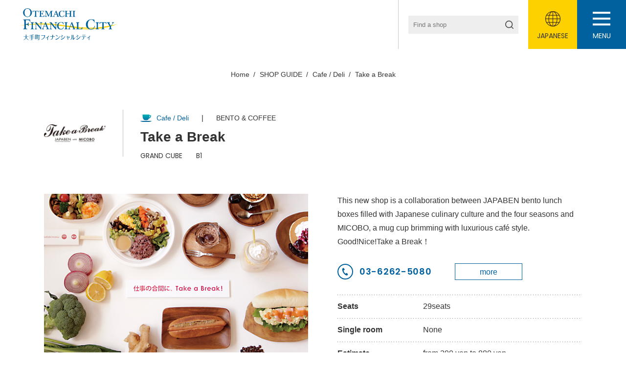

--- FILE ---
content_type: text/html; charset=UTF-8
request_url: https://www.otemachi-financialcity.jp/en/shop/takeabreak/
body_size: 27268
content:
<!DOCTYPE html>
<html>
<head>
      <title>Take a Break | Cafe / Deli | SHOP GUIDE | OTEMACHI FINANCIAL CITY Restaurants&#038;Shops</title>
  <meta property="og:title" content="Take a Break | Cafe / Deli | SHOP GUIDE | OTEMACHI FINANCIAL CITY Restaurants&#038;Shops" />
    <meta name="description" content="This new shop is a collaboration between JAPABEN bento lunch boxes filled with Japanese culinary culture and the four seasons and MICOBO, a mug cup brimming with luxurious café style.
Good!Nice!Take a Break！">
            <meta property="og:image" content="https://www.otemachi-financialcity.jp/wp-content/uploads/2020/01/takeabreak_img01.jpg">
  <meta property="og:type" content="article">
<meta property="og:url" content="https://www.otemachi-financialcity.jp/en/shop/takeabreak/">
<meta property="og:site_name" content="OTEMACHI FINANCIAL CITY Restaurants&#038;Shops">
<meta name="twitter:card" content="summary">    <link rel="icon" type="image/x-icon" href="https://www.otemachi-financialcity.jp/wp-content/themes/otemachi/img/common/favicon.ico">
  <link rel="apple-touch-icon" sizes="180x180" href="https://www.otemachi-financialcity.jp/wp-content/themes/otemachi/img/common/apple-touch-icon.png">
  <meta name="viewport" content="width=device-width, initial-scale=1">

  <link rel="stylesheet" href="https://www.otemachi-financialcity.jp/wp-content/themes/otemachi/css/style.css">
    <link rel="stylesheet" href="https://www.otemachi-financialcity.jp/wp-content/themes/otemachi/css/en.css">
    <script src="https://ajax.googleapis.com/ajax/libs/jquery/3.2.1/jquery.min.js"></script>
  <script src="https://www.otemachi-financialcity.jp/wp-content/themes/otemachi/js/common.js" type="text/javascript"></script>
  <link href="https://www.otemachi-financialcity.jp/wp-content/themes/otemachi/css/slick-theme.css" rel="stylesheet" type="text/css">
  <link href="https://www.otemachi-financialcity.jp/wp-content/themes/otemachi/css/slick.css" rel="stylesheet" type="text/css">
  <script type="text/javascript" src="https://www.otemachi-financialcity.jp/wp-content/themes/otemachi/js/slick.min.js"></script>
  <meta name='robots' content='max-image-preview:large' />
<link rel="alternate" hreflang="ja" href="https://www.otemachi-financialcity.jp/shop/takeabreak/" />
<link rel="alternate" hreflang="en" href="https://www.otemachi-financialcity.jp/en/shop/takeabreak/" />
<link rel="alternate" hreflang="x-default" href="https://www.otemachi-financialcity.jp/shop/takeabreak/" />
<script type="text/javascript">
window._wpemojiSettings = {"baseUrl":"https:\/\/s.w.org\/images\/core\/emoji\/14.0.0\/72x72\/","ext":".png","svgUrl":"https:\/\/s.w.org\/images\/core\/emoji\/14.0.0\/svg\/","svgExt":".svg","source":{"concatemoji":"https:\/\/www.otemachi-financialcity.jp\/wp-includes\/js\/wp-emoji-release.min.js?ver=6.1.9"}};
/*! This file is auto-generated */
!function(e,a,t){var n,r,o,i=a.createElement("canvas"),p=i.getContext&&i.getContext("2d");function s(e,t){var a=String.fromCharCode,e=(p.clearRect(0,0,i.width,i.height),p.fillText(a.apply(this,e),0,0),i.toDataURL());return p.clearRect(0,0,i.width,i.height),p.fillText(a.apply(this,t),0,0),e===i.toDataURL()}function c(e){var t=a.createElement("script");t.src=e,t.defer=t.type="text/javascript",a.getElementsByTagName("head")[0].appendChild(t)}for(o=Array("flag","emoji"),t.supports={everything:!0,everythingExceptFlag:!0},r=0;r<o.length;r++)t.supports[o[r]]=function(e){if(p&&p.fillText)switch(p.textBaseline="top",p.font="600 32px Arial",e){case"flag":return s([127987,65039,8205,9895,65039],[127987,65039,8203,9895,65039])?!1:!s([55356,56826,55356,56819],[55356,56826,8203,55356,56819])&&!s([55356,57332,56128,56423,56128,56418,56128,56421,56128,56430,56128,56423,56128,56447],[55356,57332,8203,56128,56423,8203,56128,56418,8203,56128,56421,8203,56128,56430,8203,56128,56423,8203,56128,56447]);case"emoji":return!s([129777,127995,8205,129778,127999],[129777,127995,8203,129778,127999])}return!1}(o[r]),t.supports.everything=t.supports.everything&&t.supports[o[r]],"flag"!==o[r]&&(t.supports.everythingExceptFlag=t.supports.everythingExceptFlag&&t.supports[o[r]]);t.supports.everythingExceptFlag=t.supports.everythingExceptFlag&&!t.supports.flag,t.DOMReady=!1,t.readyCallback=function(){t.DOMReady=!0},t.supports.everything||(n=function(){t.readyCallback()},a.addEventListener?(a.addEventListener("DOMContentLoaded",n,!1),e.addEventListener("load",n,!1)):(e.attachEvent("onload",n),a.attachEvent("onreadystatechange",function(){"complete"===a.readyState&&t.readyCallback()})),(e=t.source||{}).concatemoji?c(e.concatemoji):e.wpemoji&&e.twemoji&&(c(e.twemoji),c(e.wpemoji)))}(window,document,window._wpemojiSettings);
</script>
<style type="text/css">
img.wp-smiley,
img.emoji {
	display: inline !important;
	border: none !important;
	box-shadow: none !important;
	height: 1em !important;
	width: 1em !important;
	margin: 0 0.07em !important;
	vertical-align: -0.1em !important;
	background: none !important;
	padding: 0 !important;
}
</style>
	<link rel='stylesheet' id='wp-block-library-css' href='https://www.otemachi-financialcity.jp/wp-includes/css/dist/block-library/style.min.css?ver=6.1.9' type='text/css' media='all' />
<link rel='stylesheet' id='classic-theme-styles-css' href='https://www.otemachi-financialcity.jp/wp-includes/css/classic-themes.min.css?ver=1' type='text/css' media='all' />
<style id='global-styles-inline-css' type='text/css'>
body{--wp--preset--color--black: #000000;--wp--preset--color--cyan-bluish-gray: #abb8c3;--wp--preset--color--white: #ffffff;--wp--preset--color--pale-pink: #f78da7;--wp--preset--color--vivid-red: #cf2e2e;--wp--preset--color--luminous-vivid-orange: #ff6900;--wp--preset--color--luminous-vivid-amber: #fcb900;--wp--preset--color--light-green-cyan: #7bdcb5;--wp--preset--color--vivid-green-cyan: #00d084;--wp--preset--color--pale-cyan-blue: #8ed1fc;--wp--preset--color--vivid-cyan-blue: #0693e3;--wp--preset--color--vivid-purple: #9b51e0;--wp--preset--gradient--vivid-cyan-blue-to-vivid-purple: linear-gradient(135deg,rgba(6,147,227,1) 0%,rgb(155,81,224) 100%);--wp--preset--gradient--light-green-cyan-to-vivid-green-cyan: linear-gradient(135deg,rgb(122,220,180) 0%,rgb(0,208,130) 100%);--wp--preset--gradient--luminous-vivid-amber-to-luminous-vivid-orange: linear-gradient(135deg,rgba(252,185,0,1) 0%,rgba(255,105,0,1) 100%);--wp--preset--gradient--luminous-vivid-orange-to-vivid-red: linear-gradient(135deg,rgba(255,105,0,1) 0%,rgb(207,46,46) 100%);--wp--preset--gradient--very-light-gray-to-cyan-bluish-gray: linear-gradient(135deg,rgb(238,238,238) 0%,rgb(169,184,195) 100%);--wp--preset--gradient--cool-to-warm-spectrum: linear-gradient(135deg,rgb(74,234,220) 0%,rgb(151,120,209) 20%,rgb(207,42,186) 40%,rgb(238,44,130) 60%,rgb(251,105,98) 80%,rgb(254,248,76) 100%);--wp--preset--gradient--blush-light-purple: linear-gradient(135deg,rgb(255,206,236) 0%,rgb(152,150,240) 100%);--wp--preset--gradient--blush-bordeaux: linear-gradient(135deg,rgb(254,205,165) 0%,rgb(254,45,45) 50%,rgb(107,0,62) 100%);--wp--preset--gradient--luminous-dusk: linear-gradient(135deg,rgb(255,203,112) 0%,rgb(199,81,192) 50%,rgb(65,88,208) 100%);--wp--preset--gradient--pale-ocean: linear-gradient(135deg,rgb(255,245,203) 0%,rgb(182,227,212) 50%,rgb(51,167,181) 100%);--wp--preset--gradient--electric-grass: linear-gradient(135deg,rgb(202,248,128) 0%,rgb(113,206,126) 100%);--wp--preset--gradient--midnight: linear-gradient(135deg,rgb(2,3,129) 0%,rgb(40,116,252) 100%);--wp--preset--duotone--dark-grayscale: url('#wp-duotone-dark-grayscale');--wp--preset--duotone--grayscale: url('#wp-duotone-grayscale');--wp--preset--duotone--purple-yellow: url('#wp-duotone-purple-yellow');--wp--preset--duotone--blue-red: url('#wp-duotone-blue-red');--wp--preset--duotone--midnight: url('#wp-duotone-midnight');--wp--preset--duotone--magenta-yellow: url('#wp-duotone-magenta-yellow');--wp--preset--duotone--purple-green: url('#wp-duotone-purple-green');--wp--preset--duotone--blue-orange: url('#wp-duotone-blue-orange');--wp--preset--font-size--small: 13px;--wp--preset--font-size--medium: 20px;--wp--preset--font-size--large: 36px;--wp--preset--font-size--x-large: 42px;--wp--preset--spacing--20: 0.44rem;--wp--preset--spacing--30: 0.67rem;--wp--preset--spacing--40: 1rem;--wp--preset--spacing--50: 1.5rem;--wp--preset--spacing--60: 2.25rem;--wp--preset--spacing--70: 3.38rem;--wp--preset--spacing--80: 5.06rem;}:where(.is-layout-flex){gap: 0.5em;}body .is-layout-flow > .alignleft{float: left;margin-inline-start: 0;margin-inline-end: 2em;}body .is-layout-flow > .alignright{float: right;margin-inline-start: 2em;margin-inline-end: 0;}body .is-layout-flow > .aligncenter{margin-left: auto !important;margin-right: auto !important;}body .is-layout-constrained > .alignleft{float: left;margin-inline-start: 0;margin-inline-end: 2em;}body .is-layout-constrained > .alignright{float: right;margin-inline-start: 2em;margin-inline-end: 0;}body .is-layout-constrained > .aligncenter{margin-left: auto !important;margin-right: auto !important;}body .is-layout-constrained > :where(:not(.alignleft):not(.alignright):not(.alignfull)){max-width: var(--wp--style--global--content-size);margin-left: auto !important;margin-right: auto !important;}body .is-layout-constrained > .alignwide{max-width: var(--wp--style--global--wide-size);}body .is-layout-flex{display: flex;}body .is-layout-flex{flex-wrap: wrap;align-items: center;}body .is-layout-flex > *{margin: 0;}:where(.wp-block-columns.is-layout-flex){gap: 2em;}.has-black-color{color: var(--wp--preset--color--black) !important;}.has-cyan-bluish-gray-color{color: var(--wp--preset--color--cyan-bluish-gray) !important;}.has-white-color{color: var(--wp--preset--color--white) !important;}.has-pale-pink-color{color: var(--wp--preset--color--pale-pink) !important;}.has-vivid-red-color{color: var(--wp--preset--color--vivid-red) !important;}.has-luminous-vivid-orange-color{color: var(--wp--preset--color--luminous-vivid-orange) !important;}.has-luminous-vivid-amber-color{color: var(--wp--preset--color--luminous-vivid-amber) !important;}.has-light-green-cyan-color{color: var(--wp--preset--color--light-green-cyan) !important;}.has-vivid-green-cyan-color{color: var(--wp--preset--color--vivid-green-cyan) !important;}.has-pale-cyan-blue-color{color: var(--wp--preset--color--pale-cyan-blue) !important;}.has-vivid-cyan-blue-color{color: var(--wp--preset--color--vivid-cyan-blue) !important;}.has-vivid-purple-color{color: var(--wp--preset--color--vivid-purple) !important;}.has-black-background-color{background-color: var(--wp--preset--color--black) !important;}.has-cyan-bluish-gray-background-color{background-color: var(--wp--preset--color--cyan-bluish-gray) !important;}.has-white-background-color{background-color: var(--wp--preset--color--white) !important;}.has-pale-pink-background-color{background-color: var(--wp--preset--color--pale-pink) !important;}.has-vivid-red-background-color{background-color: var(--wp--preset--color--vivid-red) !important;}.has-luminous-vivid-orange-background-color{background-color: var(--wp--preset--color--luminous-vivid-orange) !important;}.has-luminous-vivid-amber-background-color{background-color: var(--wp--preset--color--luminous-vivid-amber) !important;}.has-light-green-cyan-background-color{background-color: var(--wp--preset--color--light-green-cyan) !important;}.has-vivid-green-cyan-background-color{background-color: var(--wp--preset--color--vivid-green-cyan) !important;}.has-pale-cyan-blue-background-color{background-color: var(--wp--preset--color--pale-cyan-blue) !important;}.has-vivid-cyan-blue-background-color{background-color: var(--wp--preset--color--vivid-cyan-blue) !important;}.has-vivid-purple-background-color{background-color: var(--wp--preset--color--vivid-purple) !important;}.has-black-border-color{border-color: var(--wp--preset--color--black) !important;}.has-cyan-bluish-gray-border-color{border-color: var(--wp--preset--color--cyan-bluish-gray) !important;}.has-white-border-color{border-color: var(--wp--preset--color--white) !important;}.has-pale-pink-border-color{border-color: var(--wp--preset--color--pale-pink) !important;}.has-vivid-red-border-color{border-color: var(--wp--preset--color--vivid-red) !important;}.has-luminous-vivid-orange-border-color{border-color: var(--wp--preset--color--luminous-vivid-orange) !important;}.has-luminous-vivid-amber-border-color{border-color: var(--wp--preset--color--luminous-vivid-amber) !important;}.has-light-green-cyan-border-color{border-color: var(--wp--preset--color--light-green-cyan) !important;}.has-vivid-green-cyan-border-color{border-color: var(--wp--preset--color--vivid-green-cyan) !important;}.has-pale-cyan-blue-border-color{border-color: var(--wp--preset--color--pale-cyan-blue) !important;}.has-vivid-cyan-blue-border-color{border-color: var(--wp--preset--color--vivid-cyan-blue) !important;}.has-vivid-purple-border-color{border-color: var(--wp--preset--color--vivid-purple) !important;}.has-vivid-cyan-blue-to-vivid-purple-gradient-background{background: var(--wp--preset--gradient--vivid-cyan-blue-to-vivid-purple) !important;}.has-light-green-cyan-to-vivid-green-cyan-gradient-background{background: var(--wp--preset--gradient--light-green-cyan-to-vivid-green-cyan) !important;}.has-luminous-vivid-amber-to-luminous-vivid-orange-gradient-background{background: var(--wp--preset--gradient--luminous-vivid-amber-to-luminous-vivid-orange) !important;}.has-luminous-vivid-orange-to-vivid-red-gradient-background{background: var(--wp--preset--gradient--luminous-vivid-orange-to-vivid-red) !important;}.has-very-light-gray-to-cyan-bluish-gray-gradient-background{background: var(--wp--preset--gradient--very-light-gray-to-cyan-bluish-gray) !important;}.has-cool-to-warm-spectrum-gradient-background{background: var(--wp--preset--gradient--cool-to-warm-spectrum) !important;}.has-blush-light-purple-gradient-background{background: var(--wp--preset--gradient--blush-light-purple) !important;}.has-blush-bordeaux-gradient-background{background: var(--wp--preset--gradient--blush-bordeaux) !important;}.has-luminous-dusk-gradient-background{background: var(--wp--preset--gradient--luminous-dusk) !important;}.has-pale-ocean-gradient-background{background: var(--wp--preset--gradient--pale-ocean) !important;}.has-electric-grass-gradient-background{background: var(--wp--preset--gradient--electric-grass) !important;}.has-midnight-gradient-background{background: var(--wp--preset--gradient--midnight) !important;}.has-small-font-size{font-size: var(--wp--preset--font-size--small) !important;}.has-medium-font-size{font-size: var(--wp--preset--font-size--medium) !important;}.has-large-font-size{font-size: var(--wp--preset--font-size--large) !important;}.has-x-large-font-size{font-size: var(--wp--preset--font-size--x-large) !important;}
.wp-block-navigation a:where(:not(.wp-element-button)){color: inherit;}
:where(.wp-block-columns.is-layout-flex){gap: 2em;}
.wp-block-pullquote{font-size: 1.5em;line-height: 1.6;}
</style>
<link rel='stylesheet' id='wp-pagenavi-css' href='https://www.otemachi-financialcity.jp/wp-content/plugins/wp-pagenavi/pagenavi-css.css?ver=2.70' type='text/css' media='all' />
<link rel="https://api.w.org/" href="https://www.otemachi-financialcity.jp/en/wp-json/" /><link rel="alternate" type="application/json" href="https://www.otemachi-financialcity.jp/en/wp-json/wp/v2/shop/479" /><link rel="EditURI" type="application/rsd+xml" title="RSD" href="https://www.otemachi-financialcity.jp/xmlrpc.php?rsd" />
<link rel="wlwmanifest" type="application/wlwmanifest+xml" href="https://www.otemachi-financialcity.jp/wp-includes/wlwmanifest.xml" />
<meta name="generator" content="WordPress 6.1.9" />
<link rel="canonical" href="https://www.otemachi-financialcity.jp/en/shop/takeabreak/" />
<link rel='shortlink' href='https://www.otemachi-financialcity.jp/en/?p=479' />
<link rel="alternate" type="application/json+oembed" href="https://www.otemachi-financialcity.jp/en/wp-json/oembed/1.0/embed?url=https%3A%2F%2Fwww.otemachi-financialcity.jp%2Fen%2Fshop%2Ftakeabreak%2F" />
<link rel="alternate" type="text/xml+oembed" href="https://www.otemachi-financialcity.jp/en/wp-json/oembed/1.0/embed?url=https%3A%2F%2Fwww.otemachi-financialcity.jp%2Fen%2Fshop%2Ftakeabreak%2F&#038;format=xml" />
<meta name="generator" content="WPML ver:4.5.13 stt:1,28;" />

  <!-- Global site tag (gtag.js) - Google Analytics -->
  <script async src="https://www.googletagmanager.com/gtag/js?id=UA-35213661-1"></script>
  <script>
    window.dataLayer = window.dataLayer || [];
    function gtag(){dataLayer.push(arguments);}
    gtag('js', new Date());

    gtag('config', 'UA-35213661-1');
  </script>

</head>
<body>
<div id="loading" style="position:fixed;top:0;left:0;width:100%;height:100%;background:#fff;z-index:999;"></div>
<header>
  <h1><a href="https://www.otemachi-financialcity.jp/en/"><img src="https://www.otemachi-financialcity.jp/wp-content/themes/otemachi/img/common/logo.svg" alt="OTEMACHI FINANCIAL CITY"></a></h1>
  <nav>
    <ul>
      <li><a href="https://www.otemachi-financialcity.jp/en/news/"><span class="icon"><img src="https://www.otemachi-financialcity.jp/wp-content/themes/otemachi/img/common/ico_news.svg" width="26" alt=""></span><span class="text">NEWS</span></a></li>
      <li><a href="https://www.otemachi-financialcity.jp/en/shop_guide/"><span class="icon"><img src="https://www.otemachi-financialcity.jp/wp-content/themes/otemachi/img/common/ico_shopguide.svg" width="32" alt=""></span><span class="text">SHOP GUIDE</span></a></li>
      <li><a href="https://www.otemachi-financialcity.jp/en/floor_guide/"><span class="icon"><img src="https://www.otemachi-financialcity.jp/wp-content/themes/otemachi/img/common/ico_floorguide.svg" width="34" alt=""></span><span class="text">FLOOR GUIDE</span></a></li>
      <li><a href="https://www.otemachi-financialcity.jp/en/access/"><span class="icon"><img src="https://www.otemachi-financialcity.jp/wp-content/themes/otemachi/img/common/ico_access.svg" width="25" alt=""></span><span class="text">ACCESS</span></a></li>
    </ul>
    <div class="search_area">
              <form role="search" method="get" action="/en/">
              <input type="text" value="" name="s" class="s" placeholder="Find a shop">
        <button type="submit"><img src="https://www.otemachi-financialcity.jp/wp-content/themes/otemachi/img/common/ico_search.svg" width="17" alt=""></button>
      </form>
    </div>
    <div class="link_access"><a href="https://www.otemachi-financialcity.jp/en/access/"><img src="https://www.otemachi-financialcity.jp/wp-content/themes/otemachi/img/common/ico_access.svg" alt=""></a></div>
          <div class="link_language"><a href="https://www.otemachi-financialcity.jp/shop/takeabreak/"><span class="icon"><img src="https://www.otemachi-financialcity.jp/wp-content/themes/otemachi/img/common/ico_global.svg" width="31" alt=""></span>JAPANESE</a></div>
      </nav>
  <div class="menu" id="menu_open_button"><span></span>MENU</div>
  <div class="modal_menu" id="menu_area">
    <div class="close_button" id="menu_close_button"></div>
    <div class="logo"><a href="https://www.otemachi-financialcity.jp/en/"><img src="https://www.otemachi-financialcity.jp/wp-content/themes/otemachi/img/common/logo.svg" alt="大手町フィナンシャルシティ"></a></div>
    <ul>
      <li><a href="https://www.otemachi-financialcity.jp/en/news/">NEWS</a></li>
      <li><a href="https://www.otemachi-financialcity.jp/en/shop_guide/">SHOP GUIDE</a></li>
      <li><a href="https://www.otemachi-financialcity.jp/en/floor_guide/">FLOOR GUIDE</a></li>
      <li><a href="https://www.otemachi-financialcity.jp/en/access/">ACCESS</a></li>
    </ul>
    <div class="search_area">
              <form role="search" method="get" action="/en/">
              <input type="text" value="" name="s" class="s" placeholder="Find a shop">
        <button type="submit"><img src="https://www.otemachi-financialcity.jp/wp-content/themes/otemachi/img/common/ico_search.svg" width="17" alt=""></button>
      </form>
    </div>
  </div>
</header>
<main><div class="breadcrumbs cW">
  <ol>
    <li><a href="https://www.otemachi-financialcity.jp/en/">Home</a></li>
    <li><a href="https://www.otemachi-financialcity.jp/en/shop_guide/">SHOP GUIDE</a></li>
    <li><a href="https://www.otemachi-financialcity.jp/en/shop_guide/cafe-en/">Cafe / Deli</a></li>
  <li>Take a Break</li>
  </ol>
</div>
<div class="shopguide_detail_content">
  <div class="header_area cW cWsp">
        <figure><img src="https://www.otemachi-financialcity.jp/wp-content/uploads/2020/01/takeabreak_logo-260x76.png" alt="Take a Breakロゴ"></figure>
    <div class="text_area">
      <div class="category">
        <span class="category_parent"><span class="icon"><img src="https://www.otemachi-financialcity.jp/wp-content/uploads/2020/01/icon_cafe.svg" width="23" alt=""></span>Cafe / Deli</span>
        <span class="category_child">BENTO & COFFEE</span>      </div>
      <h2>Take a Break</h2>
      <div class="place">GRAND CUBE　　B1</div>
    </div>
  </div>
  <div class="main_area cW cWsp">
              <div class="image_area">
        <div class="main_image">
          <div class="main_slider">
                                  <div class="slide"><img src="https://www.otemachi-financialcity.jp/wp-content/uploads/2020/01/takeabreak_img01.jpg" alt="Take a Break 店舗イメージ"></div>
                    </div>
        </div>
              </div>
        <div class="text_area">
      <p>This new shop is a collaboration between JAPABEN bento lunch boxes filled with Japanese culinary culture and the four seasons and MICOBO, a mug cup brimming with luxurious café style.
Good!Nice!Take a Break！</p>              <div class="status_fixed">
          <div class="tel"><a href="tel:03-6262-5080">03-6262-5080</a></div>          <div class="site"><a href="http://www.takeabreak.jp/" target="_blank">more</a></div>        </div>
                    <table class="status_free">
                  <tr>
            <th>Seats</th>
            <td>29seats</td>
          </tr>
                  <tr>
            <th>Single room</th>
            <td>None</td>
          </tr>
                  <tr>
            <th>Estimate</th>
            <td>from 290 yen to 880 yen</td>
          </tr>
                  <tr>
            <th>Smoking</th>
            <td>No</td>
          </tr>
                  <tr>
            <th>To go</th>
            <td>Yes</td>
          </tr>
                </table>
          </div>
  </div>
    <div class="floormap_are cW cWsp">
    <div class="map_wrap">
      <img src="https://www.otemachi-financialcity.jp/wp-content/uploads/2020/01/floor_01.png" alt="">
            <span class="icon" style="top:25.0%; left:39.5%;"><img src="https://www.otemachi-financialcity.jp/wp-content/themes/otemachi/img/common/ico_here.svg" alt=""></span>
    </div>
    <div class="link button_02"><a href="../../floor_guide/">Floor Guige</a></div>
  </div>
        <div class="recommend_area cW cWsp">
      <div class="inner">
        <h3 class="ttl_01">Recommended Menu</h3>
        <ul class="recommend_list">
                            <li>
            <figure><img src="https://www.otemachi-financialcity.jp/wp-content/uploads/2020/01/takeabreak_menu03-340x217.jpg" alt="Take a Break"></figure>
            <div class="ttl">Scorched latte(HOT/ICE)</div>
            <p class="text">Come and enjoy the taste of Kobe Mikage in Otemachi, Tokyo. Savory and burnt sugar on top of latte.</p>
          </li>
                            <li>
            <figure><img src="https://www.otemachi-financialcity.jp/wp-content/uploads/2020/01/takeabreak_menu02-340x217.jpg" alt="Take a Break"></figure>
            <div class="ttl"> Deep fried chicken brown sugar sweet vinegar</div>
            <p class="text">Representative menu since the start of JAPABEN, which is our foundation.</p>
          </li>
                            <li>
            <figure><img src="https://www.otemachi-financialcity.jp/wp-content/uploads/2020/01/takeabreak_menu01-340x217.jpg" alt="Take a Break"></figure>
            <div class="ttl">Cold pressed juice</div>
            <p class="text">To balance the body of everyone who works in Otemachi. Cold pressed juice full of vitamins. Squeeze after ordering.</p>
          </li>
              </ul>
    </div>
  </div>
        <div class="same_category_area">
    <div class="inner cW cWsp">
      <h3 class="ttl_01">Same Category's Shop</h3>
      <ul class="shop_list">
                  <li>
  <a href="https://www.otemachi-financialcity.jp/en/shop/dexeedeli/">
    <figure><img src="https://www.otemachi-financialcity.jp/wp-content/uploads/2023/03/dexeedeli_logo-260x44.png" alt="Dexee Deliロゴ"></figure>
    <div class="ttl">Dexee Deli</div>
    <div class="category"><strong>Cafe / Deli</strong> : Lunch Box</div>
    <div class="floor">SOUTH TOWER/NORTH TOWER B1</div>
  </a>
</li>                  <li>
  <a href="https://www.otemachi-financialcity.jp/en/shop/ueshima_coffee/">
    <figure><img src="https://www.otemachi-financialcity.jp/wp-content/uploads/2020/01/ueshima-coffee_logo-260x74.png" alt="UESHIMA COFFEE SHOPロゴ"></figure>
    <div class="ttl">UESHIMA COFFEE SHOP</div>
    <div class="category"><strong>Cafe / Deli</strong> : CAFE</div>
    <div class="floor">SOUTH TOWER/NORTH TOWER 1F</div>
  </a>
</li>                  <li>
  <a href="https://www.otemachi-financialcity.jp/en/shop/caffe-liscio/">
    <figure><img src="https://www.otemachi-financialcity.jp/wp-content/uploads/2020/01/liscio_logo-260x44.png" alt="CAFFE’ LISCIOロゴ"></figure>
    <div class="ttl">CAFFE’ LISCIO</div>
    <div class="category"><strong>Cafe / Deli</strong> : Cafe</div>
    <div class="floor">SOUTH TOWER/NORTH TOWER 4F</div>
  </a>
</li>                  <li>
  <a href="https://www.otemachi-financialcity.jp/en/shop/doutor/">
    <figure><img src="https://www.otemachi-financialcity.jp/wp-content/uploads/2020/01/doutor_logo-260x68.png" alt="DOUTOR COFFEE SHOPロゴ"></figure>
    <div class="ttl">DOUTOR COFFEE SHOP</div>
    <div class="category"><strong>Cafe / Deli</strong> : CAFE & SANDWICH</div>
    <div class="floor">SOUTH TOWER/NORTH TOWER B1</div>
  </a>
</li>              </ul>
      <div class="link button_02"><a href="https://www.otemachi-financialcity.jp/en/shop_guide/cafe-en/">Cafe / Deli To List</a></div>
    </div>
  </div>
  </div>
</main>
<footer>
  <div class="page_top"></div>
  <p class="copy"><small>&copy; OTEMACHI FINANCIAL CITY</small></p>
</footer>
<script>
$(window).on('load',function(){
  $('#loading').fadeOut();
});
</script>
      <script>
  $(function(){
    $('.sub_slider .slide').eq(0).addClass('active');
  });
  $(window).on('load',function(){
    $('.main_slider').slick({
      autoplay: true,
      fade: true,
      speed: 1000,
      arrows: false,
      arrows: true,
      slidesToShow: 1,
    });
  });
  $('.main_slider').on('beforeChange', function(event, slick, currentSlide, nextSlide){
    $('.sub_slider .slide').eq(currentSlide).removeClass('active');
    $('.sub_slider .slide').eq(nextSlide).addClass('active');
  });
  $('.sub_slider .slide').on('click',function(){
    var i = $(this).index();
    $('.main_slider').slick('slickGoTo', i);
  });
  </script>
  </body>
</html>


--- FILE ---
content_type: text/css
request_url: https://www.otemachi-financialcity.jp/wp-content/themes/otemachi/css/style.css
body_size: 56620
content:
@import url("https://fonts.googleapis.com/css?family=Poppins:400,600&display=swap");.search_box form,header nav .search_area form,header .modal_menu .search_area form{display:-webkit-box;display:-ms-flexbox;display:flex}.search_box form input[type=text],header nav .search_area form input[type=text],header .modal_menu .search_area form input[type=text]{-webkit-box-flex:1;-ms-flex-positive:1;flex-grow:1;padding:10px;font-size:13px;background:#eee}.search_box form button,header nav .search_area form button,header .modal_menu .search_area form button{padding:10px;background:#eee}.page_pb,.news_detail_content,.news_content,.shopguide_content,.floorguide_content,.access_content,.bicycle_parking_content{padding-bottom:100px}@media screen and (max-width: 900px){.page_pb,.news_detail_content,.news_content,.shopguide_content,.floorguide_content,.access_content,.bicycle_parking_content{padding-bottom:50px}}.tel_link a,.shopguide_detail_content .main_area .text_area .status_fixed .tel a,.bicycle_parking_content .feature .contact .tel a{color:#00619e;font-family:'Poppins', sans-serif;font-weight:600;font-size:18px;letter-spacing:0.04em;padding-left:45px;position:relative}@media screen and (max-width: 900px){.tel_link a,.shopguide_detail_content .main_area .text_area .status_fixed .tel a,.bicycle_parking_content .feature .contact .tel a{padding-left:30px}}.tel_link a:before,.shopguide_detail_content .main_area .text_area .status_fixed .tel a:before,.bicycle_parking_content .feature .contact .tel a:before{content:"";width:32px;height:32px;background:url(../img/common/ico_tel.svg) no-repeat 50% 50%;background-size:contain;position:absolute;top:50%;left:0;margin-top:-16px}@media screen and (max-width: 900px){.tel_link a:before,.shopguide_detail_content .main_area .text_area .status_fixed .tel a:before,.bicycle_parking_content .feature .contact .tel a:before{width:26px;height:26px;margin-top:-13px}}html,body,div,span,object,iframe,h1,h2,h3,h4,h5,h6,p,blockquote,pre,abbr,address,cite,code,del,dfn,em,ins,kbd,q,samp,small,strong,sub,sup,var,b,i,dl,dt,dd,ol,ul,li,fieldset,form,label,legend,table,caption,tbody,tfoot,thead,tr,th,td,article,aside,canvas,details,figcaption,figure,footer,header,hgroup,menu,nav,section,summary,time,mark,audio,video{margin:0;padding:0;border:0;outline:0;font-size:100%;vertical-align:baseline;background:transparent;word-wrap:break-word !important;font-weight:inherit}*,*::before,*::after{-webkit-box-sizing:border-box;box-sizing:border-box}body{line-height:1}article,aside,details,figcaption,figure,footer,header,hgroup,menu,nav,section{display:block}nav ul{list-style:none}blockquote,q{quotes:none}blockquote:before,blockquote:after{content:'';content:none}q:before,q:after{content:'';content:none}a{margin:0;padding:0;font-size:100%;vertical-align:baseline;background:transparent;outline:none}ins{background-color:#ff9;color:#000;text-decoration:none}mark{background-color:#ff9;color:#000;font-style:italic;font-weight:bold}del{text-decoration:line-through}abbr[title],dfn[title]{border-bottom:1px dotted;cursor:help}table{border-collapse:collapse;border-spacing:0}hr{display:block;height:1px;border:0;border-top:1px solid #cccccc;margin:1em 0;padding:0}input,select{vertical-align:middle}input,select,textarea,button{outline:none}label{cursor:pointer}ul,ol{list-style:none}img{margin:0;padding:0;border:0;outline:0;max-width:100%;height:auto;vertical-align:bottom}main{display:block}strong{font-weight:bold}input[type=text]{margin:0;padding:0;-webkit-appearance:none;border:none;-webkit-box-shadow:none;box-shadow:none;border-radius:0;-webkit-box-sizing:border-box;box-sizing:border-box}button{margin:0;padding:0;-webkit-appearance:none;border:none;-webkit-box-shadow:none;box-shadow:none;border-radius:0;-webkit-box-sizing:border-box;box-sizing:border-box;cursor:pointer}body{background:#fff;color:#333;padding-top:100px;font-size:16px;font-family:"Yu Gothic Medium", "游ゴシック Medium", YuGothic, "游ゴシック体", "ヒラギノ角ゴ Pro W3", "メイリオ", sans-serif;-webkit-text-size-adjust:100%}@media screen and (max-width: 900px){body{padding-top:60px;font-size:12px}}body.fixed{position:fixed;width:100%;height:100%}a{color:#333;text-decoration:none}@media screen and (min-width: 901px){a[href^=tel]{pointer-events:none}}@media screen and (min-width: 901px){a{-webkit-transition:0.3s;transition:0.3s}a:hover{opacity:0.7}}@media screen and (min-width: 901px){button{-webkit-transition:0.3s;transition:0.3s}button:hover{opacity:0.7}}a:hover{color:#333}@media screen and (min-width: 901px){.cW{max-width:1140px;margin-left:auto;margin-right:auto;padding-left:20px;padding-right:20px}}@media screen and (max-width: 900px){.cWsp{margin-left:20px;margin-right:20px}}main{line-height:1.75}.icon img{display:block}@media screen and (max-width: 900px){.pc_only{display:none}}@media screen and (min-width: 901px){.sp_only{display:none}}header{position:fixed;width:100%;left:0;top:0;display:-webkit-box;display:-ms-flexbox;display:flex;background:#fff;z-index:10;height:100px}@media screen and (max-width: 900px){header{height:60px}}header h1{padding:17px 40px 18px}@media screen and (max-width: 900px){header h1{padding:9px 10px}}header h1 img{height:65px;width:auto}@media screen\0{header h1 img{width:200px}}@media screen and (max-width: 900px){header h1 img{width:auto;height:42px}}header nav{margin-left:auto;display:-webkit-box;display:-ms-flexbox;display:flex}header nav ul{display:-webkit-box;display:-ms-flexbox;display:flex}@media screen and (max-width: 1300px){header nav ul{display:none}}header nav ul li{border-left:1px solid #c5c5c5}header nav ul li a{display:-webkit-box;display:-ms-flexbox;display:flex;-webkit-box-orient:vertical;-webkit-box-direction:normal;-ms-flex-direction:column;flex-direction:column;-webkit-box-pack:end;-ms-flex-pack:end;justify-content:flex-end;font-weight:bold;-webkit-box-align:center;-ms-flex-align:center;align-items:center;height:100%;padding:10px 30px 20px 30px}header nav ul li a .icon{margin:auto}@media screen\0{header nav ul li a .icon{margin:0 0 10px}}header nav .search_area{border-left:1px solid #c5c5c5;display:-webkit-box;display:-ms-flexbox;display:flex;-webkit-box-pack:center;-ms-flex-pack:center;justify-content:center;-webkit-box-align:center;-ms-flex-align:center;align-items:center;height:100%;padding:0 20px}@media screen and (max-width: 900px){header nav .search_area{display:none}}@media screen and (min-width: 901px){header nav .link_access{display:none}}header nav .link_access a{display:-webkit-box;display:-ms-flexbox;display:flex;width:60px;height:100%;-webkit-box-pack:center;-ms-flex-pack:center;justify-content:center;-webkit-box-align:center;-ms-flex-align:center;align-items:center}header nav .link_access a img{height:24px}header nav .link_language a{width:100px;display:-webkit-box;display:-ms-flexbox;display:flex;-webkit-box-orient:vertical;-webkit-box-direction:normal;-ms-flex-direction:column;flex-direction:column;-webkit-box-pack:end;-ms-flex-pack:end;justify-content:flex-end;-webkit-box-align:center;-ms-flex-align:center;align-items:center;height:100%;padding:10px 0 20px 0;font-family:'Poppins', sans-serif;font-weight:400;font-size:14px;background:#fdd000}@media screen and (max-width: 900px){header nav .link_language a{padding:5px 0 10px 0;width:60px;font-size:10px}}header nav .link_language a .icon{margin:auto}@media screen\0{header nav .link_language a .icon{margin:0 0 10px}}@media screen and (max-width: 900px){header nav .link_language a .icon{width:22px}}header .menu{width:100px;padding:10px 0 20px 0;background:#00619e;display:-webkit-box;display:-ms-flexbox;display:flex;-webkit-box-orient:vertical;-webkit-box-direction:normal;-ms-flex-direction:column;flex-direction:column;-webkit-box-pack:end;-ms-flex-pack:end;justify-content:flex-end;-webkit-box-align:center;-ms-flex-align:center;align-items:center;font-family:'Poppins', sans-serif;font-weight:400;color:#fff;font-size:14px}@media screen and (min-width: 1301px){header .menu{display:none}}@media screen and (max-width: 900px){header .menu{padding:5px 0 10px 0;width:60px;font-size:10px}}header .menu span{width:36px;height:28px;border-top:4px solid #fff;border-bottom:4px solid #fff;margin:auto;position:relative}@media screen and (max-width: 900px){header .menu span{width:20px;height:16px;border-top:2px solid #fff;border-bottom:2px solid #fff}}header .menu span:before{content:"";width:100%;height:4px;background:#fff;position:absolute;top:50%;left:0;margin-top:-2px}@media screen and (max-width: 900px){header .menu span:before{height:2px;margin-top:-1px}}header .modal_menu{display:none;position:fixed;padding:55px 20px 0;top:0;left:0;width:100%;height:100%;z-index:999;background:#fff}header .modal_menu .close_button{position:absolute;right:40px;top:30px;width:25px;height:25px}@media screen and (max-width: 900px){header .modal_menu .close_button{right:20px;top:20px;width:16px;height:16px}}header .modal_menu .close_button:before,header .modal_menu .close_button:after{content:"";width:140%;height:4px;background:#00619e;position:absolute;top:50%;left:-20%;margin-top:-2px}@media screen and (max-width: 900px){header .modal_menu .close_button:before,header .modal_menu .close_button:after{height:2px;margin-top:-1px}}header .modal_menu .close_button:before{-webkit-transform:rotateZ(45deg);transform:rotateZ(45deg)}header .modal_menu .close_button:after{-webkit-transform:rotateZ(-45deg);transform:rotateZ(-45deg)}header .modal_menu .logo{text-align:center}header .modal_menu .logo img{width:170px}header .modal_menu ul{display:-webkit-box;display:-ms-flexbox;display:flex;-ms-flex-wrap:wrap;flex-wrap:wrap;margin-top:70px}@media screen and (max-width: 900px){header .modal_menu ul{margin-top:35px}}header .modal_menu ul li{width:25%;-ms-flex-negative:0;flex-shrink:0;text-align:center}@media screen and (max-width: 900px){header .modal_menu ul li{width:50%}header .modal_menu ul li:nth-child(n+3){margin-top:25px}}header .modal_menu ul li a{font-size:18px;font-weight:bold;display:block}@media screen and (max-width: 900px){header .modal_menu ul li a{padding:15px 0;font-size:14px}}header .modal_menu .search_area{margin:110px auto 0;max-width:500px}@media screen and (max-width: 900px){header .modal_menu .search_area{margin-top:50px}}footer .page_top{display:none;position:fixed;right:0;bottom:0;width:80px;height:80px;background:#00619e;cursor:pointer}@media screen and (max-width: 900px){footer .page_top{width:40px;height:40px}}footer .page_top:before{content:"";width:25%;height:25%;border-top:4px solid #fff;border-right:4px solid #fff;-webkit-box-sizing:border-box;box-sizing:border-box;position:absolute;top:45%;left:37.5%;-webkit-transform:rotateZ(-45deg);transform:rotateZ(-45deg)}@media screen and (max-width: 900px){footer .page_top:before{border-top:2px solid #fff;border-right:2px solid #fff}}footer .copy{padding:33px 20px;text-align:center;font-family:'Poppins', sans-serif;font-weight:400;font-size:14px}@media screen and (max-width: 900px){footer .copy{padding:14px 20px;text-align:left;font-size:12px}}.page_title{margin-bottom:50px;padding:0 20px}@media screen and (max-width: 900px){.page_title{margin-bottom:30px}}.page_title h2{text-align:center;font-size:32px;font-weight:bold;color:#00619e}@media screen and (max-width: 900px){.page_title h2{font-size:18px}}.news_list{background-image:linear-gradient(to right, #707070, #707070 1px, transparent 1px, transparent 5px);background-size:5px 1px;background-repeat:repeat-x;background-position:0 100%}.news_list li{background-image:linear-gradient(to right, #707070, #707070 1px, transparent 1px, transparent 5px);background-size:5px 1px;background-repeat:repeat-x}.news_list li a{width:100%;padding:25px 0;line-height:1.5;display:-webkit-box;display:-ms-flexbox;display:flex}@media screen and (max-width: 900px){.news_list li a{display:block;padding:20px 0}}.news_list li a .date{font-family:'Poppins', sans-serif;font-weight:600;color:#0fbc7d;width:6.5em;-ms-flex-negative:0;flex-shrink:0}@media screen and (max-width: 900px){.news_list li a .date{display:block;margin-bottom:5px}}@media screen and (min-width: 901px){.recommend_list{display:-webkit-box;display:-ms-flexbox;display:flex;-ms-flex-wrap:wrap;flex-wrap:wrap}}@media screen and (min-width: 901px){.recommend_list li{width:30.90909%;-ms-flex-negative:0;flex-shrink:0}.recommend_list li:not(:nth-child(3n+1)){margin-left:3.63636%}.recommend_list li:nth-child(n+4){margin-top:40px}}@media screen and (max-width: 900px){.recommend_list li+li{margin-top:30px}}@media screen and (max-width: 900px){.recommend_list li figure img{width:100%;height:auto}}.recommend_list li .ttl{margin-top:20px;font-size:18px;line-height:1.5;font-weight:bold}@media screen and (max-width: 900px){.recommend_list li .ttl{margin-top:10px;font-size:15px}}.recommend_list li .text{margin-top:20px;font-size:14px;line-height:2}@media screen and (max-width: 900px){.recommend_list li .text{margin-top:10px;font-size:12px}}.shop_list{display:-webkit-box;display:-ms-flexbox;display:flex;-ms-flex-wrap:wrap;flex-wrap:wrap}.shop_list li{width:23.63636%;-ms-flex-negative:0;flex-shrink:0}@media screen and (min-width: 901px){.shop_list li:not(:nth-child(4n+1)){margin-left:1.81818%}.shop_list li:nth-child(n+5){margin-top:50px}}@media screen and (max-width: 900px){.shop_list li{width:48.46154%}.shop_list li:nth-child(even){margin-left:3.07692%}.shop_list li:nth-child(n+3){margin-top:30px}}.shop_list li a{display:block}.shop_list li a figure{background:#fff;display:-webkit-box;display:-ms-flexbox;display:flex;-webkit-box-pack:center;-ms-flex-pack:center;justify-content:center;-webkit-box-align:center;-ms-flex-align:center;align-items:center;width:100%;height:166px;padding:35px;border:1px solid #ddd}@media screen and (max-width: 900px){.shop_list li a figure{padding:15px;height:95px}}@media screen\0{.shop_list li a figure{position:relative}}.shop_list li a figure img{max-height:100%}@media screen\0{.shop_list li a figure img{width:auto;height:auto;max-width:calc(100% - 70px);max-height:calc(100% - 70px);position:absolute;top:50%;left:50%;-webkit-transform:translate(-50%, -50%);transform:translate(-50%, -50%)}}.shop_list li a .ttl{margin-top:15px;line-height:1.5;font-weight:bold}@media screen and (max-width: 900px){.shop_list li a .ttl{margin-top:10px}}.shop_list li a .category{background-image:linear-gradient(to right, #707070, #707070 1px, transparent 1px, transparent 5px);background-size:5px 1px;background-repeat:repeat-x;margin-top:1em;padding-top:1em;font-size:14px}@media screen and (max-width: 900px){.shop_list li a .category{font-size:11px}}.shop_list li a .floor{font-size:14px;padding-left:20px;position:relative}@media screen and (max-width: 900px){.shop_list li a .floor{padding-left:15px;font-size:11px}}.shop_list li a .floor:before{content:"";width:13px;height:100%;background:url(../img/common/ico_place.svg) no-repeat 50% 50%;background-size:contain;position:absolute;left:0;top:0}@media screen and (max-width: 900px){.shop_list li a .floor:before{width:10px}}.category_list{display:-webkit-box;display:-ms-flexbox;display:flex;-webkit-box-pack:justify;-ms-flex-pack:justify;justify-content:space-between;max-width:1200px;margin-left:auto;margin-right:auto}@media screen and (max-width: 900px){.category_list{-ms-flex-wrap:wrap;flex-wrap:wrap}}.category_list li{width:14.11765%}@media screen and (min-width: 769px){.category_list li{border:1px solid #00619e;position:relative}.category_list li:before{content:"";width:40%;height:calc(100% + 2px);position:absolute;top:-1px;left:50%;margin-left:-20%;background:#fff}.category_list li:after{content:"";width:calc(100% + 2px);height:40%;position:absolute;top:50%;margin-top:-20%;left:-1px;background:#fff}.category_list li div{padding-top:100%}.category_list li div a{position:absolute;text-align:center;font-size:14px;color:#00619e;line-height:1.3;padding-top:60%;top:0;left:0;width:100%;height:100%;background:#fafafa;z-index:1}.category_list li div a .icon{position:absolute;top:35%;left:50%;-webkit-transform:translate(-50%, -50%);transform:translate(-50%, -50%)}}@media screen and (max-width: 768px){.category_list li a{text-align:center;color:#00619e;display:block}.category_list li a .icon{display:block;border:1px solid #00619e;position:relative;margin-bottom:10px;padding:3px}.category_list li a .icon:before{content:"";width:40%;height:calc(100% + 2px);position:absolute;top:-1px;left:50%;margin-left:-20%;background:#fff}.category_list li a .icon:after{content:"";width:calc(100% + 2px);height:40%;position:absolute;top:50%;margin-top:-20%;left:-1px;background:#fff}.category_list li a .icon>span{display:block;padding-top:100%;z-index:1;position:relative;background:#fafafa}.category_list li a .icon>span img{position:absolute;top:50%;left:50%;-webkit-transform:translate(-50%, -50%);transform:translate(-50%, -50%);max-width:40%}}@media screen and (max-width: 900px){.category_list li{width:28.81356%}.category_list li:nth-child(n+4){margin-top:30px}}.floor_list{display:-webkit-box;display:-ms-flexbox;display:flex;-ms-flex-wrap:wrap;flex-wrap:wrap}.floor_list li{width:23.63636%;-ms-flex-negative:0;flex-shrink:0;display:-webkit-box;display:-ms-flexbox;display:flex;-webkit-box-align:center;-ms-flex-align:center;align-items:center}@media screen and (min-width: 901px){.floor_list li:not(:nth-child(4n+1)){margin-left:1.81818%}.floor_list li:nth-child(n+5){margin-top:50px}}@media screen and (max-width: 900px){.floor_list li{width:48.46154%}.floor_list li:nth-child(even){margin-left:3.07692%}.floor_list li:nth-child(n+3){margin-top:10px}}.floor_list li a{display:-webkit-box;display:-ms-flexbox;display:flex;-webkit-box-align:center;-ms-flex-align:center;align-items:center}.floor_list li a .floor_num{font-size:26px;font-weight:bold;-ms-flex-negative:0;flex-shrink:0;line-height:1.3}@media screen and (max-width: 900px){.floor_list li a .floor_num{font-size:16px}}.floor_list li a .ttl{margin-left:1em;-webkit-box-flex:1;-ms-flex-positive:1;flex-grow:1;font-weight:bold}@media screen and (max-width: 900px){.floor_list li a .ttl{margin-left:0.5em}}.breadcrumbs{margin-top:40px;margin-bottom:60px}@media screen and (max-width: 900px){.breadcrumbs{margin-top:20px;margin-bottom:20px;padding:0 20px}}.breadcrumbs ol{display:-webkit-box;display:-ms-flexbox;display:flex;font-size:14px}@media screen and (min-width: 901px){.breadcrumbs ol{-webkit-box-pack:center;-ms-flex-pack:center;justify-content:center}}@media screen and (max-width: 900px){.breadcrumbs ol{font-size:10px;overflow-y:scroll;white-space:nowrap}}@media screen and (max-width: 900px){.breadcrumbs ol li{-ms-flex-negative:0;flex-shrink:0}}.breadcrumbs ol li+li:before{content:"/";display:inline-block;width:1.5em;text-align:center}.button_01{text-align:center}.button_01 a{display:inline-block;letter-spacing:0.04em;padding:20px 0;text-align:center;line-height:1;width:240px;background:#0fbc7d;color:#fff}@media screen and (max-width: 900px){.button_01 a{padding:15px 0;width:100%}}.button_02{text-align:center}.button_02 a{display:inline-block;letter-spacing:0.04em;padding:20px 0;text-align:center;line-height:1;width:240px;background:#00619e;color:#fff}@media screen and (max-width: 900px){.button_02 a{padding:15px 0;width:100%}}.ttl_01{text-align:center;font-size:24px;line-height:1;font-weight:bold;margin-bottom:30px}@media screen and (max-width: 900px){.ttl_01{font-size:18px}}.label_checkbox input{display:none}.label_checkbox span{display:inline-block;padding-left:1.5em;position:relative}.label_checkbox span:before{content:"";width:1em;height:1em;border:1px solid #707070;border-radius:2px;position:absolute;-webkit-box-sizing:border-box;box-sizing:border-box;top:0;left:0}.label_checkbox span:after{content:"";width:0.8em;height:0.4em;border-bottom:2px solid #707070;border-left:2px solid #707070;position:absolute;-webkit-box-sizing:border-box;box-sizing:border-box;top:0.2em;left:0.1em;-webkit-transition:0.3s;transition:0.3s;-webkit-transform:rotateZ(-45deg);transform:rotateZ(-45deg);opacity:0}.label_checkbox input:checked+span:after{opacity:1}.page_link{padding-top:100px;margin-top:-100px}@media screen and (max-width: 900px){.page_link{padding-top:60px;margin-top:-60px}}.top_slider{background:#d5edec;overflow:hidden}.top_slider .slider{width:55.40541%;margin:0 auto}@media screen and (max-width: 768px){.top_slider .slider{width:100%}}.top_slider .slider .slick-list{overflow:visible}.top_slider .slider .slide{padding:20px 10px;height:auto}@media screen and (max-width: 768px){.top_slider .slider .slide{padding:10px 0}}.top_slider .slider .slide a{display:block;background:#fff}.top_slider .slider .slide img{width:100%;height:auto}@media screen and (min-width: 901px){.top_sp_menu{display:none}}.top_sp_menu ul{padding:10px 20px;display:-webkit-box;display:-ms-flexbox;display:flex;-ms-flex-wrap:wrap;flex-wrap:wrap}.top_sp_menu ul li{width:50%}.top_sp_menu ul li:nth-child(n+3){border-top:1px solid #c5c5c5}.top_sp_menu ul li:nth-child(even){border-left:1px solid #c5c5c5}.top_sp_menu ul li a{display:-webkit-box;display:-ms-flexbox;display:flex;-webkit-box-orient:vertical;-webkit-box-direction:normal;-ms-flex-direction:column;flex-direction:column;-webkit-box-pack:end;-ms-flex-pack:end;justify-content:flex-end;-webkit-box-align:center;-ms-flex-align:center;align-items:center;padding:12px 0 15px;height:100%}.top_sp_menu ul li a .icon{display:block}.top_sp_menu ul li a .text{margin-top:10px}.top_search{padding:100px 0;background:url(../img/top/bg_shop.jpg) no-repeat 50% 50%;background-size:cover;position:relative;overflow:hidden}@media screen and (max-width: 900px){.top_search{padding:35px 0}}.top_search:before{content:"";width:100%;height:200px;position:absolute;top:0;left:0;background:#fff;background:-webkit-gradient(linear, left top, left bottom, from(#fff), color-stop(90%, #fff), to(transparent));background:linear-gradient(to bottom, #fff, #fff 90%, transparent)}@media screen and (max-width: 900px){.top_search:before{height:90px;background:-webkit-gradient(linear, left top, left bottom, from(#fff), color-stop(80%, #fff), to(transparent));background:linear-gradient(to bottom, #fff, #fff 80%, transparent)}}.top_search:after{content:"GOURMET & SHOP";font-family:'Poppins', sans-serif;font-weight:600;white-space:nowrap;font-size:178px;color:#e0f3f4;position:absolute;top:25px;left:50%;-webkit-transform:translateX(-50%);transform:translateX(-50%);opacity:0.68}@media screen and (max-width: 1300px){.top_search:after{font-size:130px}}@media screen and (max-width: 1024px){.top_search:after{font-size:100px}}@media screen and (max-width: 900px){.top_search:after{top:0;font-size:45px}}.top_search h2{font-size:36px;color:#00619e;font-weight:bold;margin-bottom:60px;position:relative;z-index:1}@media screen and (max-width: 900px){.top_search h2{font-size:20px;margin-bottom:30px}}.top_search h3{font-size:24px;font-weight:bold;color:#00619e;letter-spacing:0.04em;margin-bottom:40px}@media screen and (max-width: 900px){.top_search h3{font-size:16px;margin-bottom:30px}}.top_search .bg{padding:40px 40px 80px;background:#fff;-webkit-box-shadow:0 8px 30px rgba(0,0,0,0.1);box-shadow:0 8px 30px rgba(0,0,0,0.1)}@media screen and (max-width: 900px){.top_search .bg{padding:30px 20px}}.top_search .bg .top_search_menu{padding-top:40px;background-image:linear-gradient(to right, #707070, #707070 1px, transparent 1px, transparent 5px);background-size:5px 1px;background-repeat:repeat-x;margin-top:40px}@media screen and (max-width: 900px){.top_search .bg .top_search_menu{padding-top:20px;margin-top:20px}}.top_search .bg .top_search_menu form{line-height:1}.top_search .bg .top_search_menu form>div{display:-webkit-box;display:-ms-flexbox;display:flex}.top_search .bg .top_search_menu form>div input[type=text]{font-size:14px;-webkit-box-flex:1;-ms-flex-positive:1;flex-grow:1;padding:15px;background:#eee;-webkit-appearance:none;margin:0;border:none;-webkit-box-shadow:none;box-shadow:none;-webkit-box-sizing:border-box;box-sizing:border-box}@media screen and (max-width: 900px){.top_search .bg .top_search_menu form>div input[type=text]{font-size:12px;padding:15px}}.top_search .bg .top_search_menu form>div button{background:#00619e;color:#fff;font-size:16px;padding:14px 55px;border:none;-webkit-box-shadow:none;box-shadow:none}@media screen and (max-width: 900px){.top_search .bg .top_search_menu form>div button{font-size:14px;padding:14px 20px}}.top_search .bg .top_search_scene{padding-top:40px;line-height:1;background-image:linear-gradient(to right, #707070, #707070 1px, transparent 1px, transparent 5px);background-size:5px 1px;background-repeat:repeat-x;margin-top:40px}@media screen and (max-width: 900px){.top_search .bg .top_search_scene{padding-top:20px;margin-top:20px}}.top_search .bg .top_search_scene ul{display:-webkit-box;display:-ms-flexbox;display:flex;-ms-flex-wrap:wrap;flex-wrap:wrap}@media screen and (max-width: 900px){.top_search .bg .top_search_scene ul{-webkit-box-pack:justify;-ms-flex-pack:justify;justify-content:space-between;padding:0 10px}}.top_search .bg .top_search_scene ul li{width:25%;-ms-flex-negative:0;flex-shrink:0}@media screen and (min-width: 901px){.top_search .bg .top_search_scene ul li:nth-child(n+5){margin-top:20px}}@media screen and (max-width: 900px){.top_search .bg .top_search_scene ul li{width:48%}.top_search .bg .top_search_scene ul li:nth-child(n+3){margin-top:15px}}.top_search .bg .top_search_scene ul li a{color:#00619e}@media screen and (max-width: 900px){.top_search .bg .toggle_title{font-size:14px;line-height:1.5;margin-bottom:0;padding:0.6em 2em 0.6em 0.6em;color:#fff;background:#00619e;position:relative}.top_search .bg .toggle_title:before{content:"";width:1em;height:2px;background:#fff;position:absolute;top:50%;right:1em;margin-top:-1px}.top_search .bg .toggle_title:after{content:"";width:2px;height:1em;background:#fff;position:absolute;right:1.5em;top:50%;margin-top:-0.5em;margin-right:-1px;-webkit-transition:-webkit-transform 0.5s;transition:-webkit-transform 0.5s;transition:transform 0.5s;transition:transform 0.5s, -webkit-transform 0.5s}.top_search .bg .toggle_title._active:after{-webkit-transform:rotateZ(90deg);transform:rotateZ(90deg)}}@media screen and (max-width: 900px){.top_search .bg .toggle_box{display:none;padding-top:30px}}.top_news{background:#f5fffb;padding:80px 0}@media screen and (max-width: 900px){.top_news{padding:40px 0}}.top_news h2{font-family:'Poppins', sans-serif;font-weight:600;font-size:42px;color:#0fbc7d;margin-bottom:40px}@media screen and (max-width: 900px){.top_news h2{font-size:20px;margin-bottom:20px}}.top_news .link{margin-top:60px}@media screen and (max-width: 900px){.top_news .link{margin-top:20px}}.top_footer{margin-bottom:30px}@media screen and (max-width: 900px){.top_footer{margin-bottom:35px}}.top_footer .footer_image img{width:100%}.top_footer .footer_infomation{line-height:1.75}@media screen and (min-width: 1025px){.top_footer .footer_infomation{display:-webkit-box;display:-ms-flexbox;display:flex;-webkit-box-align:center;-ms-flex-align:center;align-items:center}}.top_footer .footer_infomation .logo{text-align:center}@media screen and (min-width: 1025px){.top_footer .footer_infomation .logo{width:20.35714%}.top_footer .footer_infomation .logo img{width:68.42105%}}@media screen and (max-width: 1024px){.top_footer .footer_infomation .logo{padding:20px 0 30px}.top_footer .footer_infomation .logo img{width:200px;height:auto}}@media screen and (max-width: 900px){.top_footer .footer_infomation .logo{padding:10px 0 15px}.top_footer .footer_infomation .logo img{width:135px;height:auto}}.top_footer .footer_infomation .text_area{padding:40px;background:#002339;color:#fff}@media screen and (min-width: 1025px){.top_footer .footer_infomation .text_area{-webkit-box-flex:1;-ms-flex-positive:1;flex-grow:1}}@media screen and (max-width: 900px){.top_footer .footer_infomation .text_area{padding:25px 20px}}@media screen and (max-width: 900px){.top_footer .footer_infomation .text_area p span{display:block}}.top_footer .footer_infomation .text_area .opentime{margin-top:20px}@media screen and (min-width: 901px){.top_footer .footer_infomation .text_area .opentime{display:-webkit-box;display:-ms-flexbox;display:flex}}.top_footer .footer_infomation .text_area .opentime dl{display:-webkit-box;display:-ms-flexbox;display:flex}.top_footer .footer_infomation .text_area .opentime dl+dl{margin-top:5px}@media screen and (max-width: 900px){.top_footer .footer_infomation .text_area .opentime dl+dl{margin-top:10px}}.top_footer .footer_infomation .text_area .opentime dl dt{display:-webkit-box;display:-ms-flexbox;display:flex;-webkit-box-align:center;-ms-flex-align:center;align-items:center;-ms-flex-item-align:start;align-self:flex-start}@media screen and (max-width: 900px){.top_footer .footer_infomation .text_area .opentime dl dt .icon{zoom:0.6}}.top_footer .footer_infomation .text_area .opentime .left_box dt{width:220px}@media screen and (max-width: 900px){.top_footer .footer_infomation .text_area .opentime .left_box dt{width:165px}}.top_footer .footer_infomation .text_area .opentime .left_box dt .icon{display:inline-block;width:26px;text-align:center;margin-right:10px}@media screen and (min-width: 901px){.top_footer .footer_infomation .text_area .opentime .right_box{margin-left:80px}}@media screen and (max-width: 900px){.top_footer .footer_infomation .text_area .opentime .right_box{margin-top:10px}}.top_footer .footer_infomation .text_area .opentime .right_box dt{width:100px}@media screen and (max-width: 900px){.top_footer .footer_infomation .text_area .opentime .right_box dt{width:165px}}.top_footer .footer_infomation .text_area .opentime .right_box dt .icon{display:inline-block;margin-right:10px}.top_footer .footer_banner{margin-top:60px}@media screen and (max-width: 900px){.top_footer .footer_banner{margin-top:30px}}.top_footer .footer_banner ul{display:-webkit-box;display:-ms-flexbox;display:flex;-webkit-box-pack:center;-ms-flex-pack:center;justify-content:center;-webkit-box-align:center;-ms-flex-align:center;align-items:center}@media screen and (max-width: 900px){.top_footer .footer_banner ul{-ms-flex-wrap:wrap;flex-wrap:wrap}}.top_footer .footer_banner ul li{text-align:center}@media screen and (min-width: 901px){.top_footer .footer_banner ul li+li{margin-left:20px}}@media screen and (max-width: 900px){.top_footer .footer_banner ul li{width:47.76119%}.top_footer .footer_banner ul li:nth-child(even){margin-left:auto}.top_footer .footer_banner ul li:nth-child(n+3){margin-top:15px}}.top_search:after{opacity:0;-webkit-transition:opacity 0.8s;transition:opacity 0.8s}.top_search .bg{opacity:0;-webkit-transition:opacity 0.8s;transition:opacity 0.8s;-webkit-transition-delay:0.5s;transition-delay:0.5s}.top_search.ready:after{opacity:1}.top_search.ready .bg{opacity:1}.news_detail_content h1{font-size:32px;font-weight:bold}@media screen and (max-width: 900px){.news_detail_content h1{font-size:18px}}.news_detail_content .edit_area{margin-top:50px}.news_detail_content .link{margin-top:50px}.news_content .wp-pagenavi{margin-top:50px;text-align:center}.news_content .wp-pagenavi a,.news_content .wp-pagenavi span{text-decoration:none;color:#00619e;border:1px solid #00619e}.news_content .wp-pagenavi a.current,.news_content .wp-pagenavi span.current{color:#fff;background:#00619e}#tinymce>*:first-child,.edit_area>*:first-child{margin-top:0 !important}#tinymce>*:last-child,.edit_area>*:last-child{margin-bottom:0 !important}#tinymce h2,.edit_area h2{margin-top:60px;margin-bottom:40px;font-weight:bold;font-size:24px}@media screen and (max-width: 900px){#tinymce h2,.edit_area h2{font-size:16px;margin-top:40px;margin-bottom:20px}}#tinymce h3,.edit_area h3{font-weight:bold;margin-top:40px;margin-bottom:40px}@media screen and (max-width: 900px){#tinymce h3,.edit_area h3{margin-top:20px;margin-bottom:20px}}#tinymce p,.edit_area p{margin-top:40px;margin-bottom:40px}@media screen and (max-width: 900px){#tinymce p,.edit_area p{margin-top:20px;margin-bottom:20px}}#tinymce a,.edit_area a{color:#00619e}#tinymce .aligncenter,.edit_area .aligncenter{display:block;margin-left:auto;margin-right:auto}.shopguide_content .category_ttl{font-size:32px;color:#00619e;font-weight:bold;margin-bottom:40px;display:-webkit-box;display:-ms-flexbox;display:flex;-webkit-box-orient:vertical;-webkit-box-direction:normal;-ms-flex-direction:column;flex-direction:column;-webkit-box-align:center;-ms-flex-align:center;align-items:center}@media screen and (max-width: 900px){.shopguide_content .category_ttl{font-size:18px}}.shopguide_content .category_ttl .icon{margin-bottom:10px}@media screen and (max-width: 900px){.shopguide_content .category_ttl .icon img{zoom:0.6}}.shopguide_content .shop_list+.category_ttl{margin-top:100px}@media screen and (max-width: 900px){.shopguide_content .shop_list+.category_ttl{margin-top:60px}}.shopguide_content .category_list{margin-top:100px}@media screen and (max-width: 900px){.shopguide_content .category_list{margin-top:60px}}@media screen and (min-width: 601px){.shopguide_detail_content .header_area{display:-webkit-box;display:-ms-flexbox;display:flex;-webkit-box-align:center;-ms-flex-align:center;align-items:center}}.shopguide_detail_content .header_area figure{width:162px;height:96px;display:-webkit-box;display:-ms-flexbox;display:flex;-webkit-box-pack:center;-ms-flex-pack:center;justify-content:center;-webkit-box-align:center;-ms-flex-align:center;align-items:center;padding:20px 35px 20px 0;margin-right:35px}@media screen and (max-width: 900px){.shopguide_detail_content .header_area figure{width:80px;height:55px;padding:10px 15px 10px 0;margin-right:15px}}@media screen and (min-width: 601px){.shopguide_detail_content .header_area figure{border-right:1px solid #bdbdbd}}@media screen and (max-width: 600px){.shopguide_detail_content .header_area figure{padding:0;margin:0 auto 20px}}@media screen\0{.shopguide_detail_content .header_area figure{position:relative}}.shopguide_detail_content .header_area figure img{max-height:100%}@media screen\0{.shopguide_detail_content .header_area figure img{width:auto;height:auto;max-width:calc(100% - 35px);max-height:calc(100% - 40px);position:absolute;top:50%;left:50%;margin-left:-17px;-webkit-transform:translate(-50%, -50%);transform:translate(-50%, -50%)}}.shopguide_detail_content .header_area .text_area{line-height:1.5}.shopguide_detail_content .header_area .text_area .category{margin-bottom:0.5em;font-size:14px;display:-webkit-box;display:-ms-flexbox;display:flex}@media screen and (max-width: 900px){.shopguide_detail_content .header_area .text_area .category{font-size:11px}}.shopguide_detail_content .header_area .text_area .category .category_parent{display:-webkit-box;display:-ms-flexbox;display:flex;-webkit-box-align:center;-ms-flex-align:center;align-items:center;color:#00619e}.shopguide_detail_content .header_area .text_area .category .category_parent .icon{margin-right:10px}.shopguide_detail_content .header_area .text_area .category .category_parent .icon img{display:block;max-width:23px;max-height:23px}@media screen and (max-width: 900px){.shopguide_detail_content .header_area .text_area .category .category_parent .icon img{max-width:15px;max-height:15px}}.shopguide_detail_content .header_area .text_area .category .category_child:before{content:"|";width:4em;display:inline-block;text-align:center;font-weight:bold;color:#707070}@media screen and (max-width: 900px){.shopguide_detail_content .header_area .text_area .category .category_child:before{width:2em}}.shopguide_detail_content .header_area .text_area h2{font-size:28px;font-weight:bold}@media screen and (max-width: 900px){.shopguide_detail_content .header_area .text_area h2{font-size:16px}}.shopguide_detail_content .header_area .text_area .place{margin-top:0.5em;font-family:'Poppins', sans-serif;font-weight:400;font-size:14px}@media screen and (max-width: 900px){.shopguide_detail_content .header_area .text_area .place{font-size:11px}}.shopguide_detail_content .main_area{margin-top:60px}@media screen and (min-width: 901px){.shopguide_detail_content .main_area{display:-webkit-box;display:-ms-flexbox;display:flex}}@media screen and (max-width: 900px){.shopguide_detail_content .main_area{margin-top:20px;background-image:linear-gradient(to right, #707070, #707070 1px, transparent 1px, transparent 5px);background-size:5px 1px;background-repeat:repeat-x;background-position:0 100%}}.shopguide_detail_content .main_area .image_area{overflow:hidden}@media screen and (min-width: 901px){.shopguide_detail_content .main_area .image_area{width:49.09091%;margin-right:5.45455%;-ms-flex-negative:0;flex-shrink:0}}.shopguide_detail_content .main_area .image_area>img{width:100%;height:auto}.shopguide_detail_content .main_area .image_area .main_image .slide{height:auto}.shopguide_detail_content .main_area .image_area .main_image .slide img{width:100%}.shopguide_detail_content .main_area .image_area .tumbnail_images{margin:13px -9px 0}@media screen and (max-width: 900px){.shopguide_detail_content .main_area .image_area .tumbnail_images{margin:10px -5px 0}}.shopguide_detail_content .main_area .image_area .tumbnail_images .sub_slider{display:-webkit-box;display:-ms-flexbox;display:flex}.shopguide_detail_content .main_area .image_area .tumbnail_images .sub_slider .slide{width:33.33333%;height:auto;-ms-flex-negative:0;flex-shrink:0;padding:0 9px;cursor:pointer}@media screen and (max-width: 900px){.shopguide_detail_content .main_area .image_area .tumbnail_images .sub_slider .slide{padding:0 5px}}@media screen and (min-width: 901px){.shopguide_detail_content .main_area .text_area{-webkit-box-flex:1;-ms-flex-positive:1;flex-grow:1}}@media screen and (max-width: 900px){.shopguide_detail_content .main_area .text_area{margin-top:20px}}.shopguide_detail_content .main_area .text_area .status_fixed{margin-top:30px;display:-webkit-box;display:-ms-flexbox;display:flex;-ms-flex-wrap:wrap;flex-wrap:wrap;-webkit-box-align:center;-ms-flex-align:center;align-items:center;line-height:1;margin-bottom:-20px}@media screen and (max-width: 900px){.shopguide_detail_content .main_area .text_area .status_fixed{-ms-flex-pack:distribute;justify-content:space-around}}.shopguide_detail_content .main_area .text_area .status_fixed .tel{-ms-flex-negative:0;flex-shrink:0;margin-bottom:20px}@media screen and (min-width: 901px){.shopguide_detail_content .main_area .text_area .status_fixed .tel{margin-right:47px}}.shopguide_detail_content .main_area .text_area .status_fixed .site{-ms-flex-negative:0;flex-shrink:0;margin-bottom:20px}.shopguide_detail_content .main_area .text_area .status_fixed .site a{display:block;padding:9px 50px 7px;border:1px solid #00619e;color:#00619e}.shopguide_detail_content .main_area .text_area .status_free{margin-top:30px;width:100%}@media screen and (max-width: 900px){.shopguide_detail_content .main_area .text_area .status_free{margin-top:20px}}.shopguide_detail_content .main_area .text_area .status_free tr{background-image:linear-gradient(to right, #707070, #707070 1px, transparent 1px, transparent 5px);background-size:5px 1px;background-repeat:repeat-x}.shopguide_detail_content .main_area .text_area .status_free tr th,.shopguide_detail_content .main_area .text_area .status_free tr td{padding:0.75em 0;line-height:1.5}.shopguide_detail_content .main_area .text_area .status_free tr th{text-align:left;width:auto;width:35%;font-weight:bold}.shopguide_detail_content .floormap_are{margin-top:60px}@media screen and (max-width: 900px){.shopguide_detail_content .floormap_are{margin-top:20px}}.shopguide_detail_content .floormap_are .map_wrap{text-align:center;position:relative}.shopguide_detail_content .floormap_are .map_wrap .icon{position:absolute;width:3.09091%}.shopguide_detail_content .floormap_are .map_wrap .icon img{width:100%;-webkit-transform:translate(-50%, -100%);transform:translate(-50%, -100%)}.shopguide_detail_content .floormap_are .link{margin-top:40px}@media screen and (max-width: 900px){.shopguide_detail_content .floormap_are .link{margin-top:20px}}.shopguide_detail_content .recommend_area{margin-top:80px}@media screen and (max-width: 900px){.shopguide_detail_content .recommend_area{margin-top:40px}}.shopguide_detail_content .recommend_area .inner{padding-top:60px;background-image:linear-gradient(to right, #707070, #707070 1px, transparent 1px, transparent 5px);background-size:5px 1px;background-repeat:repeat-x}@media screen and (max-width: 900px){.shopguide_detail_content .recommend_area .inner{padding-top:30px}}.shopguide_detail_content .same_category_area{margin-top:80px;padding:60px 0 80px;background:#F6FAFF}@media screen and (max-width: 900px){.shopguide_detail_content .same_category_area{margin-top:40px;padding:30px 0 40px}}.shopguide_detail_content .same_category_area .ttl_01{margin-bottom:50px}@media screen and (max-width: 900px){.shopguide_detail_content .same_category_area .ttl_01{margin-bottom:30px}}.shopguide_detail_content .same_category_area .link{margin-top:50px}.shopguide_detail_content .shop_list li a figure{border:none}.floorguide_content .floorguide_link{display:-webkit-box;display:-ms-flexbox;display:flex;-webkit-box-pack:center;-ms-flex-pack:center;justify-content:center}.floorguide_content .floorguide_link li+li{margin-left:20px}.floorguide_content .floorguide_link li a{display:-webkit-box;display:-ms-flexbox;display:flex;-webkit-box-pack:center;-ms-flex-pack:center;justify-content:center;-webkit-box-align:center;-ms-flex-align:center;align-items:center;font-family:'Poppins', sans-serif;font-weight:400;width:60px;height:60px;border-radius:50%;color:#fff;letter-spacing:0.1em}@media screen and (max-width: 900px){.floorguide_content .floorguide_link li a{width:40px;height:40px}}.floorguide_content .floorguide_link li:first-child a{background:#68993A}.floorguide_content .floorguide_link li:last-child a{background:#F08300}.floorguide_content .floorguide_icon{margin-top:60px;margin-bottom:40px;background-image:linear-gradient(to right, #707070, #707070 1px, transparent 1px, transparent 5px),linear-gradient(to right, #707070, #707070 1px, transparent 1px, transparent 5px);background-size:5px 1px, 5px 1px;background-repeat:repeat-x, repeat-x;background-position:0 100%, 0 0;padding:22px 0}@media screen and (max-width: 900px){.floorguide_content .floorguide_icon{margin-top:20px;margin-bottom:30px;padding:15px 0}}.floorguide_content .floorguide_icon ul{margin-bottom:-20px;display:-webkit-box;display:-ms-flexbox;display:flex;-ms-flex-wrap:wrap;flex-wrap:wrap}@media screen and (max-width: 900px){.floorguide_content .floorguide_icon ul{margin-bottom:-10px}}.floorguide_content .floorguide_icon ul li{min-width:14.28571%;font-size:14px;display:-webkit-box;display:-ms-flexbox;display:flex;-webkit-box-align:center;-ms-flex-align:center;align-items:center;margin-bottom:20px;padding-right:10px}@media screen and (max-width: 900px){.floorguide_content .floorguide_icon ul li{font-size:11px;margin-bottom:10px}}.floorguide_content .floorguide_icon ul li .icon{margin-right:10px}@media screen and (max-width: 900px){.floorguide_content .floorguide_icon ul li .icon img{width:20px}}.floorguide_content .floor_list{margin-top:80px}@media screen and (max-width: 900px){.floorguide_content .floor_list{margin-top:10px}}.floorguide_content .floor_b1{margin-bottom:185px}@media screen and (max-width: 900px){.floorguide_content .floor_b1{margin-bottom:60px}}.floorguide_content .floor_b1 .floor_num{color:#68993A}.floorguide_content .floor_1f .floor_num{color:#F08300}@media screen and (min-width: 901px){.access_content .direction{display:-webkit-box;display:-ms-flexbox;display:flex}}@media screen and (min-width: 901px){.access_content .direction .map_area{width:49.09091%;-ms-flex-negative:0;flex-shrink:0}}.access_content .direction .map_area .map img{width:100%}.access_content .direction .map_area .link{margin-top:30px}@media screen and (max-width: 900px){.access_content .direction .map_area .link{margin-top:10px}}@media screen and (min-width: 901px){.access_content .direction .text_area{width:45.45455%;-ms-flex-negative:0;flex-shrink:0;margin-left:auto}}.access_content .direction .text_area h3{font-size:24px;font-weight:bold}@media screen and (max-width: 900px){.access_content .direction .text_area h3{font-size:16px}}@media screen and (max-width: 900px){.access_content .direction .text_area .direction_train{margin-top:30px}}.access_content .direction .text_area .direction_train dl{margin-top:30px}@media screen and (max-width: 900px){.access_content .direction .text_area .direction_train dl{margin-top:10px;margin-left:20px}}.access_content .direction .text_area .direction_train dl dt{font-size:18px;font-weight:bold}@media screen and (max-width: 900px){.access_content .direction .text_area .direction_train dl dt{font-size:14px}}.access_content .direction .text_area .direction_train dl dd{margin-top:1em;padding-top:1em;background-image:linear-gradient(to right, #707070, #707070 1px, transparent 1px, transparent 5px);background-size:5px 1px;background-repeat:repeat-x}@media screen and (max-width: 900px){.access_content .direction .text_area .direction_train dl dd{margin-top:0.5em;padding-top:0.5em}}.access_content .direction .text_area .direction_train dl dd+dt{margin-top:30px}@media screen and (max-width: 900px){.access_content .direction .text_area .direction_train dl dd+dt{margin-top:10px}}.access_content .direction .text_area .direction_car{margin-top:40px}@media screen and (max-width: 900px){.access_content .direction .text_area .direction_car{margin-top:30px}}.access_content .direction .text_area .direction_car p{margin-top:30px}@media screen and (max-width: 900px){.access_content .direction .text_area .direction_car p{margin-top:10px;margin-left:20px}}.access_content .direction .text_area .direction_car .parkinkg{margin-top:30px;padding:30px;font-weight:bold;border:1px solid #00619e}@media screen and (max-width: 900px){.access_content .direction .text_area .direction_car .parkinkg{margin-top:10px;margin-left:20px;padding:15px}}.access_content .direction .text_area .direction_bicycle{margin-top:60px}@media screen and (max-width: 900px){.access_content .direction .text_area .direction_bicycle{margin-top:30px}}.access_content .direction .text_area .direction_bicycle a{margin-top:10px;display:table}@media screen and (max-width: 900px){.access_content .direction .text_area .direction_bicycle a{margin-left:20px}}.access_content .direction .text_area .direction_bicycle a img{width:100%;height:auto}.access_content .route{margin-top:90px}@media screen and (max-width: 900px){.access_content .route{margin-top:60px}}.access_content .route h3{text-align:center;font-size:34px;font-weight:bold;margin-bottom:40px}@media screen and (max-width: 900px){.access_content .route h3{margin-bottom:10px;font-size:18px}}.access_content .route ul{margin-top:40px;margin-bottom:20px;display:-webkit-box;display:-ms-flexbox;display:flex;-webkit-box-pack:justify;-ms-flex-pack:justify;justify-content:space-between}@media screen and (max-width: 900px){.access_content .route ul{margin-top:10px;margin-bottom:10px;-ms-flex-wrap:wrap;flex-wrap:wrap;-webkit-box-pack:center;-ms-flex-pack:center;justify-content:center}}.access_content .route ul li{width:12.72727%}@media screen and (max-width: 900px){.access_content .route ul li{width:22.58065%}.access_content .route ul li:not(:nth-child(4n+1)){margin-left:3.22581%}.access_content .route ul li:nth-child(n+5){margin-top:10px}}.access_content .route ul li button{display:block;width:100%;padding:15px 0;text-align:center;color:#fff;background:#00619e;font-size:16px}@media screen and (max-width: 900px){.access_content .route ul li button{font-size:12px}}.access_content .route ul li .modal_area{display:none;position:fixed;width:100%;height:100%;left:0;top:0;z-index:9999}.access_content .route ul li .modal_area .inner{width:100%;height:100%;background:rgba(0,0,0,0.7);display:-webkit-box;display:-ms-flexbox;display:flex;-webkit-box-pack:center;-ms-flex-pack:center;justify-content:center;-webkit-box-align:center;-ms-flex-align:center;align-items:center}.access_content .route ul li .modal_area .inner .text_area{width:90%;max-width:1000px;max-height:90%;padding:50px;background:#fff;overflow:scroll;text-align:center}@media screen and (max-width: 900px){.access_content .route ul li .modal_area .inner .text_area{padding:20px 20px 40px}}.access_content .route ul li .modal_area .inner .text_area h4{margin-bottom:30px;font-size:24px;font-weight:bold}@media screen and (max-width: 900px){.access_content .route ul li .modal_area .inner .text_area h4{margin-bottom:20px;font-size:14px}}.access_content .route ul li .modal_area .inner .text_area p{margin-top:50px;text-align:left;font-size:14px}@media screen and (max-width: 900px){.access_content .route ul li .modal_area .inner .text_area p{margin-top:20px;font-size:11px}}.access_content .address{margin-top:80px;width:100%;border-collapse:separate;padding:40px 50px;background:#F5FFFB}@media screen and (max-width: 900px){.access_content .address{margin-top:40px;padding:20px 30px}}@media screen and (max-width: 900px){.access_content .address tbody tr+tr th{margin-top:10px}}.access_content .address tbody tr th{font-family:'Poppins', sans-serif;font-weight:600;font-size:30px;text-align:left;white-space:pre}@media screen and (max-width: 900px){.access_content .address tbody tr th{display:block;font-size:16px}}.access_content .address tbody tr td{width:100%}@media screen and (min-width: 901px){.access_content .address tbody tr td{padding-left:50px;vertical-align:middle}}@media screen and (max-width: 900px){.access_content .address tbody tr td{display:block}}@media screen and (min-width: 901px){.bicycle_parking_content .overview{display:-webkit-box;display:-ms-flexbox;display:flex}}@media screen and (min-width: 901px){.bicycle_parking_content .overview .map_area{width:49.09091%;-ms-flex-negative:0;flex-shrink:0}}.bicycle_parking_content .overview .map_area img{width:100%}@media screen and (min-width: 901px){.bicycle_parking_content .overview .text_area{width:45.45455%;-ms-flex-negative:0;flex-shrink:0;margin-left:auto}}@media screen and (max-width: 900px){.bicycle_parking_content .overview .text_area{margin-top:30px}}.bicycle_parking_content .overview .text_area h3{font-size:24px;font-weight:bold}@media screen and (max-width: 900px){.bicycle_parking_content .overview .text_area h3{font-size:16px}}.bicycle_parking_content .overview .text_area dl{margin-top:30px}@media screen and (max-width: 900px){.bicycle_parking_content .overview .text_area dl{margin-top:10px;margin-left:20px}}.bicycle_parking_content .overview .text_area dl dt{font-size:18px;font-weight:bold}@media screen and (max-width: 900px){.bicycle_parking_content .overview .text_area dl dt{font-size:14px}}.bicycle_parking_content .overview .text_area dl dd{margin-top:1em;padding-top:1em;background-image:linear-gradient(to right, #707070, #707070 1px, transparent 1px, transparent 5px);background-size:5px 1px;background-repeat:repeat-x}@media screen and (max-width: 900px){.bicycle_parking_content .overview .text_area dl dd{margin-top:0.5em;padding-top:0.5em}}.bicycle_parking_content .overview .text_area dl dd+dt{margin-top:30px}@media screen and (max-width: 900px){.bicycle_parking_content .overview .text_area dl dd+dt{margin-top:10px}}.bicycle_parking_content .feature{margin-top:80px}.bicycle_parking_content .feature h3{text-align:center;padding:0.5em;font-size:32px;color:#E60012;border:1px solid #E60012;font-weight:bold}@media screen and (max-width: 768px){.bicycle_parking_content .feature h3{font-size:20px}}.bicycle_parking_content .feature h4{font-size:24px;text-align:center;font-weight:bold;margin-bottom:30px}@media screen and (max-width: 768px){.bicycle_parking_content .feature h4{font-size:16px}}.bicycle_parking_content .feature h4 span{display:block;font-size:18px;font-weight:normal;margin-top:-0.4em}@media screen and (max-width: 768px){.bicycle_parking_content .feature h4 span{font-size:12px}}.bicycle_parking_content .feature .feature_list{margin-top:20px;display:-webkit-box;display:-ms-flexbox;display:flex;-webkit-box-pack:justify;-ms-flex-pack:justify;justify-content:space-between}@media screen and (max-width: 768px){.bicycle_parking_content .feature .feature_list{-ms-flex-wrap:wrap;flex-wrap:wrap}}.bicycle_parking_content .feature .feature_list li{width:23.63636%;-ms-flex-negative:0;flex-shrink:0}@media screen and (max-width: 768px){.bicycle_parking_content .feature .feature_list li{width:48.46154%}.bicycle_parking_content .feature .feature_list li:nth-child(n+3){margin-top:20px}}.bicycle_parking_content .feature .feature_list li .num{text-align:center;color:#E60012;font-family:'Poppins', sans-serif;font-weight:600;font-size:60px;border-bottom:1px solid #707070;margin-bottom:10px}@media screen and (max-width: 900px){.bicycle_parking_content .feature .feature_list li .num{font-size:30px}}.bicycle_parking_content .feature .feature_list li p span{color:#E60012}.bicycle_parking_content .feature .how_to_use{margin-top:60px}.bicycle_parking_content .feature .how_to_use ul{counter-reset:item;display:table;margin:0 auto}.bicycle_parking_content .feature .how_to_use ul li{padding-left:1.5em;position:relative}.bicycle_parking_content .feature .how_to_use ul li:before{counter-increment:item;content:counter(item) ".";position:absolute;top:0;left:0}.bicycle_parking_content .feature .how_to_use ul li+li{margin-top:0.5em}.bicycle_parking_content .feature .usable{margin-top:60px}@media screen and (min-width: 901px){.bicycle_parking_content .feature .usable .detail{display:-webkit-box;display:-ms-flexbox;display:flex;-webkit-box-pack:center;-ms-flex-pack:center;justify-content:center}}@media screen and (min-width: 901px){.bicycle_parking_content .feature .usable .detail .image_area{margin-right:50px}}@media screen and (max-width: 900px){.bicycle_parking_content .feature .usable .detail .image_area{margin-bottom:20px;text-align:center}}.bicycle_parking_content .feature .usable .detail .usable_list{counter-reset:item;font-size:14px}.bicycle_parking_content .feature .usable .detail .usable_list li{padding-left:1.8em;position:relative;font-weight:bold}.bicycle_parking_content .feature .usable .detail .usable_list li:before{counter-increment:item;content:counter(item,upper-alpha);line-height:1;width:1.3em;height:1.3em;display:-webkit-box;display:-ms-flexbox;display:flex;-webkit-box-pack:center;-ms-flex-pack:center;justify-content:center;color:#fff;background:#333;border-radius:50%;position:absolute;top:0.25em;left:0;padding-top:0.15em}.bicycle_parking_content .feature .usable .detail .usable_list li+li{margin-top:0.5em}.bicycle_parking_content .feature .usable .cannot{margin-top:40px;color:#e24e42;font-weight:bold}@media screen and (max-width: 900px){.bicycle_parking_content .feature .usable .cannot h5{font-size:15px}}.bicycle_parking_content .feature .usable .cannot ul{margin-top:20px;padding:20px 40px 10px;border:1px solid #e24e42;display:-webkit-box;display:-ms-flexbox;display:flex;-ms-flex-wrap:wrap;flex-wrap:wrap;font-size:14px}@media screen and (max-width: 900px){.bicycle_parking_content .feature .usable .cannot ul{padding:20px 20px 10px}}.bicycle_parking_content .feature .usable .cannot ul li{width:25%;-ms-flex-negative:0;flex-shrink:0;padding-left:20px;position:relative;margin-bottom:10px}@media screen and (max-width: 1024px){.bicycle_parking_content .feature .usable .cannot ul li{width:33.33333%}}@media screen and (max-width: 900px){.bicycle_parking_content .feature .usable .cannot ul li{width:50%}}@media screen and (max-width: 600px){.bicycle_parking_content .feature .usable .cannot ul li{width:100%}}.bicycle_parking_content .feature .usable .cannot ul li:before{content:"";width:15px;height:15px;background:url(../img/common/ico_prohibition.svg);position:absolute;top:4px;left:0}.bicycle_parking_content .feature .usable .cannot ul li.num{padding-left:40px;counter-increment:item}.bicycle_parking_content .feature .usable .cannot ul li.num:after{content:counter(item);font-size:10px;line-height:1;width:15px;height:15px;display:-webkit-box;display:-ms-flexbox;display:flex;-webkit-box-pack:center;-ms-flex-pack:center;justify-content:center;border-radius:50%;color:#fff;background:#e24e42;position:absolute;top:4px;left:20px;padding-top:3px}.bicycle_parking_content .feature .usable .cannot ul li span{display:block;font-size:12px;white-space:pre}.bicycle_parking_content .feature .contact{margin-top:80px;padding:40px;border:1px solid #00619e;color:#00619e}@media screen and (max-width: 900px){.bicycle_parking_content .feature .contact{padding:20px}}.bicycle_parking_content .feature .contact .tel{text-align:center}


--- FILE ---
content_type: text/css
request_url: https://www.otemachi-financialcity.jp/wp-content/themes/otemachi/css/en.css
body_size: 1052
content:
.search_box form{display:-webkit-box;display:-ms-flexbox;display:flex}.search_box form input[type=text]{-webkit-box-flex:1;-ms-flex-positive:1;flex-grow:1;padding:10px;font-size:13px;background:#eee}.search_box form button{padding:10px;background:#eee}.page_pb{padding-bottom:100px}@media screen and (max-width: 900px){.page_pb{padding-bottom:50px}}.tel_link a{color:#00619e;font-family:'Poppins', sans-serif;font-weight:600;font-size:18px;letter-spacing:0.04em;padding-left:45px;position:relative}@media screen and (max-width: 900px){.tel_link a{padding-left:30px}}.tel_link a:before{content:"";width:32px;height:32px;background:url(../img/common/ico_tel.svg) no-repeat 50% 50%;background-size:contain;position:absolute;top:50%;left:0;margin-top:-16px}@media screen and (max-width: 900px){.tel_link a:before{width:26px;height:26px;margin-top:-13px}}.bicycle_parking_content .feature .usable .cannot ul li{width:33.33333%}@media screen and (max-width: 900px){.bicycle_parking_content .feature .usable .cannot ul li{width:50%}}@media screen and (max-width: 600px){.bicycle_parking_content .feature .usable .cannot ul li{width:100%}}


--- FILE ---
content_type: image/svg+xml
request_url: https://www.otemachi-financialcity.jp/wp-content/uploads/2020/01/icon_cafe.svg
body_size: 1100
content:
<?xml version="1.0" encoding="UTF-8"?> <svg xmlns="http://www.w3.org/2000/svg" xmlns:xlink="http://www.w3.org/1999/xlink" id="レイヤー_1" data-name="レイヤー 1" viewBox="0 0 59 38.24"><defs><style>.cls-1{fill:url(#新規グラデーションスウォッチ_2);}</style><linearGradient id="新規グラデーションスウォッチ_2" x1="29.5" x2="29.5" y2="38.24" gradientUnits="userSpaceOnUse"><stop offset="0" stop-color="#04b3b9"></stop><stop offset="1" stop-color="#00619e"></stop></linearGradient></defs><title>icon_genre_05</title><path class="cls-1" d="M59,33.06a2.48,2.48,0,0,0,0-.27h0v0H0C0,34.48,3.3,36,8.64,37.15s12.71,1.09,20.86,1.09,15.52,0,20.86-1.09c4.68-1,7.79-2.29,8.49-3.75a1.28,1.28,0,0,0,.11-.31A0,0,0,0,1,59,33.06ZM12.08,13.52a18.71,18.71,0,0,0,6.34,13c0,1.48,5,2.68,11.08,2.68S40.58,28,40.58,26.47a17.16,17.16,0,0,0,4.5-5.93,11.82,11.82,0,0,0,6.15-2.91A14.79,14.79,0,0,0,56,6.73V6.06a2.31,2.31,0,0,0-2.31-2.32H47.54L47.77.23V0h0V0H11.22ZM51.26,8.76a1.08,1.08,0,0,1,.07.31v.12a1.1,1.1,0,0,1,0,.16A10.37,10.37,0,0,1,48,14.62a7.25,7.25,0,0,1-1,.68l-.32.17a18.19,18.19,0,0,0,.23-2l.34-5.38h3.09a1,1,0,0,1,.86.52A.47.47,0,0,1,51.26,8.76Z"></path></svg> 

--- FILE ---
content_type: image/svg+xml
request_url: https://www.otemachi-financialcity.jp/wp-content/themes/otemachi/img/common/logo.svg
body_size: 10483
content:
<svg id="レイヤー_3" data-name="レイヤー 3" xmlns="http://www.w3.org/2000/svg" viewBox="0 0 132.59 43.1"><defs><style>.cls-1{fill:#fdd000;}.cls-2{fill:#00619e;}</style></defs><title>logo</title><path class="cls-1" d="M108.31,25.5a141.53,141.53,0,0,1-37.82-1.22c-1.51-.18-3-.37-4.57-.6a207.79,207.79,0,0,0-50-1.29q8.67-.33,16.6-.16c14.09.18,24.07,1.74,34.39,3.36a123.18,123.18,0,0,0,41.42-.09" transform="translate(0.19 -0.06)"/><path class="cls-1" d="M70.47,26.5c20.24,3.58,40.25,2.91,61.93-4.82-6.92,1.46-13.27,2.54-19.21,3.28A120.73,120.73,0,0,1,70.47,26.5" transform="translate(0.19 -0.06)"/><path class="cls-1" d="M61.3,22.67c-17.81-2.92-37-3.41-61.49.73q4.4-.37,8.61-.63a212.22,212.22,0,0,1,52.88-.1" transform="translate(0.19 -0.06)"/><path class="cls-2" d="M4.51,5.93A6,6,0,0,1,10.62.06a5.87,5.87,0,0,1,6,5.75,6,6,0,0,1-6,6A6,6,0,0,1,4.51,5.93m2.08,0c0,2.62,1,5.34,4.07,5.34s3.87-2.91,3.87-5.39-1-5.25-4-5.25-4,2.83-4,5.3" transform="translate(0.19 -0.06)"/><path class="cls-2" d="M26.43,11.54v-.46c1,0,1.06-.36,1.06-1.58v-4c0-1.22,0-1.59-1.06-1.59V3.49h6.26v2.1h-.4c-.18-1.35-.29-1.65-1.56-1.65H29.29c-.21,0-.3.05-.3.23V7.09c1.47,0,1.75-.22,1.84-1.47h.45V8.74h-.45c-.09-1.06-.35-1.2-1.84-1.2V9.93c0,.87.52,1.15,1.66,1.15,1.56,0,1.94-.18,2.19-1.8h.45l-.1,2.26Z" transform="translate(0.19 -0.06)"/><path class="cls-2" d="M34.05,11.54v-.46c.88,0,1.15-.18,1.15-1.53V5.16c0-1-.36-1.22-1.11-1.22V3.49h2.56l2.74,6,2.71-6h2.58v.45c-.76,0-1.13.25-1.13,1.22V9.5c0,1.22,0,1.58,1.06,1.58v.46H41v-.46c1,0,1.06-.36,1.06-1.58V5.23H42l-2.93,6.2h-.3l-3-6.67h0V9.55c0,1.35.27,1.53,1.15,1.53v.46Z" transform="translate(0.19 -0.06)"/><path class="cls-2" d="M45.12,11.54v-.46c.77,0,1.16-1.32,1.81-2.78l2.13-5h.54l2.57,6.37c.4,1,.51,1.4,1.21,1.4v.46H50.12v-.46c.6,0,.87,0,.87-.38a1.59,1.59,0,0,0-.14-.57l-.58-1.52h-3l-.22.59a4.94,4.94,0,0,0-.38,1.32c0,.49.42.56.85.56v.46Zm5-3.38-1.22-3-1.3,3.05Z" transform="translate(0.19 -0.06)"/><path class="cls-2" d="M19.73,11.54v-.46c.93,0,1.07-.36,1.07-1.58V4.26c0-.2-.19-.23-.49-.23H19.6c-1.27,0-1.5.31-1.57,1.36h-.45V3.49h7.93v1.9h-.45C25,4.34,24.76,4,23.49,4h-.71c-.3,0-.48,0-.48.23V9.5c0,1.22.14,1.58,1.06,1.58v.46Z" transform="translate(0.19 -0.06)"/><path class="cls-2" d="M75.33,3.49v.45c-.94,0-1.07.37-1.07,1.59v4c0,1.22.13,1.58,1.07,1.58v.46H71.7v-.46c.93,0,1.06-.36,1.06-1.58v-4c0-1.22-.13-1.59-1.06-1.59V3.49Z" transform="translate(0.19 -0.06)"/><path class="cls-2" d="M69.5,9.5c0,1.22,0,1.58,1.06,1.58v.46H66.94v-.46c1,0,1.06-.36,1.06-1.58V7.65H63.68V9.5c0,1.22,0,1.58,1.07,1.58v.46H61.12v-.46c1,0,1.06-.36,1.06-1.58v-4c0-1.22,0-1.59-1.06-1.59V3.49h3.63v.45c-1,0-1.07.37-1.07,1.59V7.09H68V5.53c0-1.22,0-1.59-1.06-1.59V3.49h3.62v.45c-1,0-1.06.37-1.06,1.59Z" transform="translate(0.19 -0.06)"/><path class="cls-2" d="M57.18,11.72a3.86,3.86,0,0,1-4.25-4.21,4.08,4.08,0,0,1,4.33-4.2,27.5,27.5,0,0,1,2.92.28l.18,2.27H60a2.56,2.56,0,0,0-2.53-2.22c-2.16,0-2.8,2.05-2.8,3.89s.71,3.62,2.86,3.62c1.53,0,2.24-.71,2.76-2.28l.38.22c-.39,1.53-1,2.63-3.47,2.63" transform="translate(0.19 -0.06)"/><path class="cls-2" d="M14.09,15.18l.31,3.22H14c-.24-.84-.43-1.67-1.32-2A6.87,6.87,0,0,0,9.87,16c-1.57,0-1.51-.14-1.55,1.09v4.26c2.56,0,2.94-.69,3.06-2.1H12v4.82h-.59c-.23-1.7-1.18-1.95-3.06-1.95v2.46a13,13,0,0,0,.2,2.6c.16.52,1,.62,1.66.66v.59H4.7v-.59c.63,0,1.18-.05,1.41-.66a11.68,11.68,0,0,0,.19-2.61V19.05a11,11,0,0,0-.19-2.61c-.23-.6-.78-.67-1.41-.67v-.59Z" transform="translate(0.19 -0.06)"/><path class="cls-2" d="M40.38,28.44v-.53c1.07,0,1.35-.22,1.35-1.81V20.18a1.55,1.55,0,0,0-1.31-.66V19h2.52l5.77,7.14h0V21.32c0-1.59-.26-1.8-1.35-1.8V19h3.31v.53c-1.14,0-1.37.21-1.37,1.8v7.34h-.59l-6.39-7.73h0V26.1c0,1.59.26,1.81,1.35,1.81v.53Z" transform="translate(0.19 -0.06)"/><path class="cls-2" d="M20.3,28.44v-.53c1.06,0,1.35-.22,1.35-1.81V20.18a1.58,1.58,0,0,0-1.32-.66V19h2.53l5.77,7.14h0V21.32c0-1.59-.27-1.8-1.36-1.8V19h3.31v.53c-1.13,0-1.37.21-1.37,1.8v7.34h-.58l-6.4-7.73h0V26.1c0,1.59.27,1.81,1.35,1.81v.53Z" transform="translate(0.19 -0.06)"/><path class="cls-2" d="M65.77,28.44v-.53c.9,0,1.35-1.55,2.12-3.28l2.51-5.86H71l3,7.49c.47,1.14.6,1.65,1.42,1.65v.53H71.65v-.53c.7,0,1,0,1-.45a2.18,2.18,0,0,0-.15-.67L71.82,25H68.33l-.25.68a5.48,5.48,0,0,0-.46,1.55c0,.58.49.67,1,.67v.53Zm5.81-4-1.43-3.59-1.53,3.59Z" transform="translate(0.19 -0.06)"/><path class="cls-2" d="M30.08,28.44v-.53c.9,0,1.35-1.55,2.12-3.28l2.51-5.86h.64l3,7.49c.47,1.14.6,1.65,1.43,1.65v.53H36v-.53c.7,0,1,0,1-.45a1.93,1.93,0,0,0-.16-.67L36.13,25H32.64l-.25.68a5.13,5.13,0,0,0-.45,1.55c0,.58.48.67,1,.67v.53Zm5.82-4-1.43-3.59-1.53,3.59Z" transform="translate(0.19 -0.06)"/><path class="cls-2" d="M76.43,28.44v-.53c1.2,0,1.25-.43,1.25-1.86V21.38c0-1.43,0-1.86-1.25-1.86V19H80.7v.53c-1.22,0-1.26.43-1.26,1.86v4.51c0,1.59.24,2,2.32,2s2.39-1.12,2.66-2.31h.52l-.11,2.84Z" transform="translate(0.19 -0.06)"/><path class="cls-2" d="M64.92,19v.53c-1.09,0-1.25.43-1.25,1.86v4.67c0,1.43.16,1.86,1.25,1.86v.53H60.66v-.53c1.09,0,1.25-.43,1.25-1.86V21.38c0-1.43-.16-1.86-1.25-1.86V19Z" transform="translate(0.19 -0.06)"/><path class="cls-2" d="M19.17,19v.53c-1.1,0-1.26.43-1.26,1.86v4.67c0,1.43.16,1.86,1.26,1.86v.53H14.9v-.53c1.1,0,1.25-.43,1.25-1.86V21.38c0-1.43-.15-1.86-1.25-1.86V19Z" transform="translate(0.19 -0.06)"/><path class="cls-2" d="M55.62,28.66c-3.22,0-5-1.87-5-4.95a4.79,4.79,0,0,1,5.09-4.94,32.14,32.14,0,0,1,3.43.33l.22,2.67h-.45a3,3,0,0,0-3-2.61c-2.53,0-3.3,2.41-3.3,4.57S53.48,28,56,28c1.8,0,2.63-.83,3.24-2.68l.45.27c-.47,1.79-1.23,3.09-4.08,3.09" transform="translate(0.19 -0.06)"/><path class="cls-2" d="M127.79,19v.53c-.92.1-1,.43-1.38,1l-2.59,3.87v1.63c0,1.43.11,1.86,1.25,1.86v.53H120.8v-.53c1.16,0,1.25-.43,1.25-1.86V24.71l-2.41-4.05c-.57-1-.66-1.14-1.33-1.14V19h4v.53c-.72,0-.89.13-.87.53a3.81,3.81,0,0,0,.58,1.41l1.55,2.59,1.69-2.53a2.85,2.85,0,0,0,.61-1.3c0-.42-.41-.63-.9-.7V19Z" transform="translate(0.19 -0.06)"/><path class="cls-2" d="M107.31,19v.53c-1.1,0-1.25.43-1.25,1.86v4.67c0,1.43.15,1.86,1.25,1.86v.53h-4.26v-.53c1.1,0,1.25-.43,1.25-1.86V21.38c0-1.43-.15-1.86-1.25-1.86V19Z" transform="translate(0.19 -0.06)"/><path class="cls-2" d="M110.68,28.44v-.53c1.09,0,1.26-.43,1.26-1.86V19.89c0-.24-.22-.27-.57-.27h-.84c-1.49,0-1.76.36-1.84,1.6h-.53V19h9.32v2.23H117c-.08-1.24-.35-1.6-1.84-1.6h-.84c-.35,0-.57,0-.57.27v6.16c0,1.43.17,1.86,1.25,1.86v.53Z" transform="translate(0.19 -0.06)"/><path class="cls-2" d="M101.1,15.38l.44,3.72H101a4,4,0,0,0-4.14-3.56c-3.51,0-4.57,3.47-4.57,6.41s1.14,6.12,4.61,6.12c2,0,3.7-.92,4.47-4.18,0,0,.56.29.56.24-.63,2.79-1.85,4.66-5.4,4.66A6.47,6.47,0,0,1,89.79,22a6.74,6.74,0,0,1,6.86-7,40,40,0,0,1,4.45.43" transform="translate(0.19 -0.06)"/><path class="cls-2" d="M8.23,35.65l.82,0a.11.11,0,0,1,.1.11.71.71,0,0,1-.06.24V38h3v.36h-3a5.11,5.11,0,0,0,3.09,4.43l-.28.37A5.35,5.35,0,0,1,8.7,40a6,6,0,0,1-3.23,3.16l-.26-.34a5.29,5.29,0,0,0,3.05-4.5H5.31V38h3V36.29a3.44,3.44,0,0,0,0-.64" transform="translate(0.19 -0.06)"/><path class="cls-2" d="M16.81,38h2.58v.35H16.81V40h3v.36h-3v1.86c0,.55-.13.79-.79.79H14.81l-.12-.43a7.28,7.28,0,0,0,.93.07c.4,0,.4-.14.4-.45V40.39H13V40h3V38.39H13.4V38H16V36.75c-.1,0-1.3.15-2.42.16l-.15-.41A19.12,19.12,0,0,0,17.22,36a2.69,2.69,0,0,0,1.18-.5l.62.56s.05,0,.05.07-.09.09-.13.09-.68.14-.79.16c-.5.11-.91.17-1.34.24Z" transform="translate(0.19 -0.06)"/><path class="cls-2" d="M27.51,36.44v.35h-1.1v5.4c0,.56-.11.82-.81.82h-1l-.15-.45a5.38,5.38,0,0,0,.9.09c.32,0,.34-.11.34-.43V36.79H24.34v4.7H21.59v.38h-.74V35.93h3.49v.51Zm-5.23-.15h-.69v2.22h.69Zm0,2.57h-.69v2.27h.69Zm1.34-2.57h-.7v2.22h.7Zm0,2.57h-.7v2.27h.7Z" transform="translate(0.19 -0.06)"/><path class="cls-2" d="M29.21,42.05c2.23-.51,3.82-1.94,4.33-5.07l-3.18,0c-.42,0-.83,0-1.23.06v-.53c.33,0,.88,0,1.21,0l2.93,0a8.3,8.3,0,0,0,.87,0l.39.34c-.06.18-.1.32-.15.51-.85,3.32-2.35,4.46-4.94,5.11Z" transform="translate(0.19 -0.06)"/><path class="cls-2" d="M35.12,40.26a6.56,6.56,0,0,0,4-3l.6.41s.07,0,.07.07-.19.16-.21.19a8.28,8.28,0,0,1-1.25,1.21v3c0,.07,0,.4,0,.85h-.68c0-.26,0-.74,0-.83V39.59a7.81,7.81,0,0,1-2.42,1Z" transform="translate(0.19 -0.06)"/><path class="cls-2" d="M44.22,38c0-.59,0-1.31,0-2l.81.06c.1,0,.14,0,.14.05a.89.89,0,0,1,0,.14c0,.06,0,.1,0,.44s0,1,0,1.33H46.3c.12,0,.78,0,1.18,0v.53c-.36,0-1.11,0-1.18,0H45.06a7.06,7.06,0,0,1-.33,2.13,3.38,3.38,0,0,1-2.79,2.08l-.15-.44c2.33-.41,2.38-2.47,2.42-3.77H42.52c-.32,0-.9,0-1.2,0V38c.45,0,1.13,0,1.2,0Z" transform="translate(0.19 -0.06)"/><path class="cls-2" d="M54.48,38.17a7.31,7.31,0,0,1-4.25,4.13c-.19.07-1.1.36-1.3.44l-.4-1a6.91,6.91,0,0,0,5.62-3.89Zm-3.63.11a4.45,4.45,0,0,0-2-1.7L49,36.2a6.38,6.38,0,0,1,2.46,1.3Z" transform="translate(0.19 -0.06)"/><path class="cls-2" d="M55.68,38a8.65,8.65,0,0,1,2.21.77l-.44.8a5.94,5.94,0,0,0-2-1.15Zm.21,3.57a5.72,5.72,0,0,0,2.18-.53,7.12,7.12,0,0,0,3.12-3.25l.35.21a7,7,0,0,1-3.93,4.12c-.2.08-1.24.38-1.29.42l-.11,0s-.06-.09-.07-.13Zm.8-5.36a7.31,7.31,0,0,1,2,1l-.51.76a5.75,5.75,0,0,0-1.77-1.43Z" transform="translate(0.19 -0.06)"/><path class="cls-2" d="M64.43,38.48c-.06-.36-.12-.63-.21-1l.66,0s.1,0,.1,0a.6.6,0,0,1,0,.12.41.41,0,0,0,0,.12l.17,1,1.6-.17a5.4,5.4,0,0,0,.74-.12l.31.39a2.13,2.13,0,0,0-.17.25,4.12,4.12,0,0,1-1.52,1.62l-.24-.28a3.06,3.06,0,0,0,1-1.49h0l-1.66.16.45,2.69c0,.25.12.63.17.86l-.7.16c0-.33-.1-.75-.1-.81l-.48-2.83-.93.1c-.23,0-.73.09-1,.14V39c.27,0,.81,0,.91,0l.93-.09Z" transform="translate(0.19 -0.06)"/><path class="cls-2" d="M71.17,38.42c0,2.15-.43,3.48-2.22,4.28l-.22-.37c1.41-.82,1.63-2,1.63-4V37c0-.22,0-.69,0-.89l.79.07s.12,0,.12.06-.07.2-.07.24ZM72,37a8.11,8.11,0,0,0,0-.86l.82.06s.11,0,.11.05-.08.23-.08.27v4.9a3.89,3.89,0,0,0,2.13-2.33l.34.22a5.22,5.22,0,0,1-2.21,2.94c-.09.06-.59.3-.69.36L71.9,42A11.88,11.88,0,0,0,72,40.71Z" transform="translate(0.19 -0.06)"/><path class="cls-2" d="M76.61,38a8.82,8.82,0,0,1,2.22.77l-.45.8a5.87,5.87,0,0,0-2-1.15Zm.21,3.57A5.72,5.72,0,0,0,79,41.07a7.12,7.12,0,0,0,3.12-3.25l.35.21a7,7,0,0,1-3.92,4.12c-.21.08-1.24.38-1.3.42s-.08,0-.11,0-.06-.09-.06-.13Zm.8-5.36a7.31,7.31,0,0,1,2,1l-.51.76a5.75,5.75,0,0,0-1.77-1.43Z" transform="translate(0.19 -0.06)"/><path class="cls-2" d="M84.38,42.24c.75-.13,2.23-.41,2.05-3.55H84.85c-.16,0-.87,0-1.18.05v-.53c.32,0,.84,0,1.17,0h4c.39,0,.79,0,1.17,0v.53c-.32,0-1.1-.05-1.16-.05H87.3a6.56,6.56,0,0,1-.25,2.14,3,3,0,0,1-2.52,1.83Zm1.56-5.5c-.33,0-.88,0-1.2,0v-.53c.43,0,1.13,0,1.2,0h1.8l1.2,0v.53c-.34,0-1.12,0-1.18,0Z" transform="translate(0.19 -0.06)"/><path class="cls-2" d="M91,40.26a6.56,6.56,0,0,0,4-3l.6.41s.07,0,.07.07-.19.16-.22.19a7.9,7.9,0,0,1-1.24,1.21v3c0,.07,0,.4,0,.85h-.68c0-.26,0-.74,0-.83V39.59a7.91,7.91,0,0,1-2.42,1Z" transform="translate(0.19 -0.06)"/></svg>

--- FILE ---
content_type: application/javascript
request_url: https://www.otemachi-financialcity.jp/wp-content/themes/otemachi/js/common.js
body_size: 1857
content:
$(function() {
  //ページトップ処理
  $('.page_top').click(function(){
    $('html,body').animate({scrollTop:0},800);
  });
  $(window).on('load',function(){
    var scT = $(window).scrollTop();
    if (scT > 500) {
      $('.page_top').show();
    } else {
      $('.page_top').hide();
    }
  });
  $(window).on('scroll',function(){
    var scT = $(window).scrollTop();
    if (scT > 500) {
      $('.page_top').fadeIn();
    } else {
      $('.page_top').fadeOut();
    }
  });

  //aタグに_blank
  $('a[href^=http]').not('[href*="'+location.hostname+'"]').attr({target:"_blank"});
  $('a[href$=".pdf"]').attr({target:"_blank"});

  //ページ内リンク
  $('a[href^="#"]').click(function(){
    var href= $(this).attr("href");
    var target = $(href == "#" || href == "" ? 'html' : href);
    var position = target.offset().top;
    $("html, body").animate({scrollTop:position}, 500);
    return false;
  });

  //画像切り替え(switch,sp_half)
  var pcName = '_pc',
    spName = '_sp',
    replaceWidth = 900;
  $('.switch').each(function() {
    var $this = $(this);
    function imgSize() {
      var windowWidth = parseInt($(window).innerWidth());
      if (windowWidth > replaceWidth) {
        $this.attr('src', $this.attr('src').replace(spName, pcName));
      } else if (windowWidth <= replaceWidth) {
        $this.attr('src', $this.attr('src').replace(pcName, spName));
      }
    }
    imgSize();
    $(window).resize(function() {
      imgSize();
    });
  });

  function openMenu() {
    scrollTops = $(window).scrollTop();
    $('#menu_area').fadeIn();
    $('body').addClass('fixed').css({'top': -scrollTops});
  }
  function closeMenu() {
    $('#menu_area').fadeOut();
    $('body').removeClass('fixed').css({'top': 0});
    window.scrollTo( 0 , scrollTops );
  }
  $('#menu_open_button').click(function(){
    openMenu();
  });
  $('#menu_close_button').click(function(){
    closeMenu();
  });
});

--- FILE ---
content_type: image/svg+xml
request_url: https://www.otemachi-financialcity.jp/wp-content/themes/otemachi/img/common/ico_global.svg
body_size: 1107
content:
<svg id="レイヤー_1" data-name="レイヤー 1" xmlns="http://www.w3.org/2000/svg" viewBox="0 0 30 30"><defs><style>.cls-1{fill:#231815;}</style></defs><title>ico_global</title><path class="cls-1" d="M30,14.5h0A15,15,0,0,0,15.5,0V0h-1V0A15,15,0,0,0,0,14.5H0V15H0v.5H0A15,15,0,0,0,14.5,30v0h1v0A15,15,0,0,0,30,15.5h0Zm-6.22,0a23.36,23.36,0,0,0-.86-6H27.4a13.82,13.82,0,0,1,1.57,6Zm-2.25-7h-6V1.05C18,1.35,20.22,3.87,21.53,7.5Zm-7-6.45V7.5h-6C9.78,3.87,12,1.35,14.5,1.05Zm0,7.48v6H7.22a22.49,22.49,0,0,1,.9-6Zm0,7v6H8.12a22.49,22.49,0,0,1-.9-6Zm0,7V29c-2.5-.3-4.72-2.82-6-6.45Zm1,6.45V22.5h6C20.22,26.13,18,28.65,15.5,29Zm0-7.48v-6h7.28a22.49,22.49,0,0,1-.9,6Zm0-7v-6h6.38a22.49,22.49,0,0,1,.9,6Zm11.3-7H22.61a13.28,13.28,0,0,0-3.72-5.94A14.05,14.05,0,0,1,26.8,7.5ZM11.11,1.56A13.28,13.28,0,0,0,7.39,7.5H3.2A14.05,14.05,0,0,1,11.11,1.56Zm-8.51,7H7.08a23.36,23.36,0,0,0-.86,6H1A13.82,13.82,0,0,1,2.6,8.53Zm3.62,7a23.36,23.36,0,0,0,.86,6H2.6A13.82,13.82,0,0,1,1,15.5Zm-3,7H7.39a13.28,13.28,0,0,0,3.72,5.94A14.05,14.05,0,0,1,3.2,22.5Zm15.69,5.94a13.28,13.28,0,0,0,3.72-5.94H26.8A14.05,14.05,0,0,1,18.89,28.44Zm8.51-7H22.92a23.36,23.36,0,0,0,.86-6H29A13.82,13.82,0,0,1,27.4,21.47Z"/></svg>

--- FILE ---
content_type: image/svg+xml
request_url: https://www.otemachi-financialcity.jp/wp-content/themes/otemachi/img/common/ico_here.svg
body_size: 472
content:
<svg xmlns="http://www.w3.org/2000/svg" width="34" height="49" viewBox="0 0 34 49">
  <g id="グループ_2122" data-name="グループ 2122" transform="translate(-498 -1248)">
    <g id="楕円形_2" data-name="楕円形 2" transform="translate(498 1248)" fill="#fff" stroke="red" stroke-width="6">
      <circle cx="17" cy="17" r="17" stroke="none"/>
      <circle cx="17" cy="17" r="14" fill="none"/>
    </g>
    <path id="多角形_1" data-name="多角形 1" d="M6,0l6,19H0Z" transform="translate(521 1297) rotate(180)" fill="red"/>
  </g>
</svg>


--- FILE ---
content_type: image/svg+xml
request_url: https://www.otemachi-financialcity.jp/wp-content/themes/otemachi/img/common/ico_search.svg
body_size: 371
content:
<svg id="レイヤー_1" data-name="レイヤー 1" xmlns="http://www.w3.org/2000/svg" viewBox="0 0 30.23 30.22"><defs><style>.cls-1{fill:#4d4d4d;}</style></defs><title>ico_search</title><path class="cls-1" d="M23.4,4.11a13.64,13.64,0,1,0-1.12,20.28l5.51,5.51a1.5,1.5,0,0,0,2.12,0,1.49,1.49,0,0,0,0-2.12L24.4,22.27a13.64,13.64,0,0,0-1-18.16ZM21.28,21.27a10.63,10.63,0,1,1,0-15A10.57,10.57,0,0,1,21.28,21.27Z" transform="translate(-0.12 -0.12)"/></svg>

--- FILE ---
content_type: image/svg+xml
request_url: https://www.otemachi-financialcity.jp/wp-content/themes/otemachi/img/common/ico_place.svg
body_size: 283
content:
<svg xmlns="http://www.w3.org/2000/svg" width="13.133" height="16.816" viewBox="0 0 13.133 16.816">
  <path id="パス_889" data-name="パス 889" d="M6.557,0A6.56,6.56,0,0,0,0,6.557c0,3.618,5.8,9.915,5.8,9.915a1.031,1.031,0,0,0,1.539,0s5.8-6.3,5.8-9.915A6.59,6.59,0,0,0,6.557,0Zm0,9.355a2.8,2.8,0,1,1,2.8-2.8A2.807,2.807,0,0,1,6.557,9.355Z" fill="#999"/>
</svg>


--- FILE ---
content_type: image/svg+xml
request_url: https://www.otemachi-financialcity.jp/wp-content/themes/otemachi/img/common/ico_shopguide.svg
body_size: 1132
content:
<svg id="レイヤー_1" data-name="レイヤー 1" xmlns="http://www.w3.org/2000/svg" viewBox="0 0 55 54.05"><defs><style>.cls-1{fill:#00619e;}</style></defs><title>ベクトルスマートオブジェクト2</title><path class="cls-1" d="M31.22,35.07c.19-1.66.15-2.84-2.22-5.19,0,0-2.72-2.71-4.25-4.25a1.32,1.32,0,1,0-1.88,1.86l4.44,4.45a.72.72,0,0,1,0,1l-.13.13a.72.72,0,0,1-1,0l-4.47-4.46a1.36,1.36,0,0,0-1.93,1.93L24.22,35a.74.74,0,0,1,0,1l-.14.13a.72.72,0,0,1-1,0L18.6,31.75a1.33,1.33,0,1,0-1.86,1.89L21,37.89c2.35,2.36,3.53,2.41,5.19,2.22,1.35-.16,2.33-.46,3.79,1L42.91,54.05l2.25-2.25L32.23,38.86C30.76,37.39,31.06,36.41,31.22,35.07Zm10.87-6c-4.54-4.53-9.16-9.15-10-9.95-1.64-1.63-4.3.21-2.87,2.87,1,1.77,2.87,6.14,5.32,9.2s4.81,2.56,7.27,3.17l1.78.78,9.11,9.1L55,42h0ZM23.86,12.43A11.26,11.26,0,0,1,29.59,14l.94-1.61A13.28,13.28,0,0,0,12.38,30.53L14,29.59a11.26,11.26,0,0,1-1.56-5.73A11.44,11.44,0,0,1,23.86,12.43Zm0,32.05A20.61,20.61,0,1,1,44,28.34L46.64,31A23.86,23.86,0,0,0,23.86,0a23.87,23.87,0,1,0,8.53,46.15L29.84,43.6A20.69,20.69,0,0,1,23.86,44.48Zm19.57-7-.85-.84-1.31-.57L40.55,36a19.93,19.93,0,0,1-2.11,2.47,21.07,21.07,0,0,1-2.14,1.87l2.3,2.31A23.86,23.86,0,0,0,43.43,37.52Z"/></svg>

--- FILE ---
content_type: image/svg+xml
request_url: https://www.otemachi-financialcity.jp/wp-content/themes/otemachi/img/common/ico_tel.svg
body_size: 1011
content:
<svg xmlns="http://www.w3.org/2000/svg" width="32" height="32" viewBox="0 0 32 32">
  <g id="グループ_1509" data-name="グループ 1509" transform="translate(-791 -480)">
    <g id="楕円形_1" data-name="楕円形 1" transform="translate(791 480)" fill="none" stroke="#00619e" stroke-width="2">
      <circle cx="16" cy="16" r="16" stroke="none"/>
      <circle cx="16" cy="16" r="15" fill="none"/>
    </g>
    <g id="グループ_273" data-name="グループ 273" transform="translate(283.441 -10.832)">
      <path id="パス_326" data-name="パス 326" d="M518.406,499.823c-1.057.686-1.265,2.829-.866,4.576a15.8,15.8,0,0,0,2.087,4.9,16.383,16.383,0,0,0,3.627,3.905c1.433,1.078,3.475,1.762,4.533,1.076a5.357,5.357,0,0,0,1.365-1.464l-.568-.876-1.562-2.409c-.116-.179-.844-.015-1.213.194a3.521,3.521,0,0,0-.959,1.041c-.342.2-.629,0-1.227-.275a8.849,8.849,0,0,1-3.455-5.326c-.007-.659-.07-1,.25-1.232a3.522,3.522,0,0,0,1.341-.451c.342-.252.788-.85.672-1.029l-1.562-2.408-.568-.876A5.335,5.335,0,0,0,518.406,499.823Z" transform="translate(0 0)" fill="#00619e"/>
    </g>
  </g>
</svg>


--- FILE ---
content_type: image/svg+xml
request_url: https://www.otemachi-financialcity.jp/wp-content/themes/otemachi/img/common/ico_news.svg
body_size: 709
content:
<svg id="レイヤー_1" data-name="レイヤー 1" xmlns="http://www.w3.org/2000/svg" viewBox="0 0 45.95 45.95"><defs><style>.cls-1{fill:#00619e;}</style></defs><title>ベクトルスマートオブジェクト1</title><path class="cls-1" d="M23,4.15A18.82,18.82,0,1,1,4.15,23,18.84,18.84,0,0,1,23,4.15M23,0A23,23,0,1,0,46,23,23,23,0,0,0,23,0Z"/><path class="cls-1" d="M23,15.4a2.3,2.3,0,0,1-1.53-.55,2,2,0,0,1-.63-1.55,1.93,1.93,0,0,1,.65-1.49A2.17,2.17,0,0,1,23,11.22a2.23,2.23,0,0,1,1.47.54,1.91,1.91,0,0,1,.64,1.54,1.94,1.94,0,0,1-.63,1.54A2.17,2.17,0,0,1,23,15.4Zm2.11,4.4V32.13a2.8,2.8,0,0,1-.61,1.94,2,2,0,0,1-1.55.65,1.92,1.92,0,0,1-1.52-.67,2.84,2.84,0,0,1-.59-1.92V19.93A2.75,2.75,0,0,1,21.43,18,2,2,0,0,1,23,17.38,2,2,0,0,1,24.5,18,2.51,2.51,0,0,1,25.11,19.8Z"/></svg>

--- FILE ---
content_type: image/svg+xml
request_url: https://www.otemachi-financialcity.jp/wp-content/themes/otemachi/img/common/ico_floorguide.svg
body_size: 549
content:
<svg id="レイヤー_1" data-name="レイヤー 1" xmlns="http://www.w3.org/2000/svg" viewBox="0 0 57.86 46.69"><defs><style>.cls-1{fill:#00619e;}</style></defs><title>ベクトルスマートオブジェクト</title><polygon class="cls-1" points="28.93 21.06 0 10.53 28.93 0 57.86 10.53 28.93 21.06"/><polygon class="cls-1" points="28.93 23.06 14.47 17.8 0 23.06 28.93 33.59 57.86 23.06 43.4 17.8 28.93 23.06"/><path class="cls-1" d="M42.63,32.74,52,36.15,28.93,44.56,5.85,36.15l9.38-3.41,13,4.73.68.25.69-.25,13-4.73m0-2.13-13.7,5-13.7-5L0,36.15,28.93,46.69,57.86,36.15,42.63,30.61Z" transform="translate(0)"/></svg>

--- FILE ---
content_type: image/svg+xml
request_url: https://www.otemachi-financialcity.jp/wp-content/themes/otemachi/img/common/ico_access.svg
body_size: 358
content:
<svg id="レイヤー_1" data-name="レイヤー 1" xmlns="http://www.w3.org/2000/svg" viewBox="0 0 65.61 84.16"><defs><style>.cls-1{fill:#00619e;}</style></defs><title>ベクトルスマートオブジェクト3</title><path class="cls-1" d="M32.81,0A32.81,32.81,0,0,0,0,32.81C0,50.93,29,82.44,29,82.44a5.13,5.13,0,0,0,7.67,0s29-31.51,29-49.63A32.8,32.8,0,0,0,32.81,0Zm0,46.81a14,14,0,1,1,14-14A14,14,0,0,1,32.81,46.81Z"/></svg>